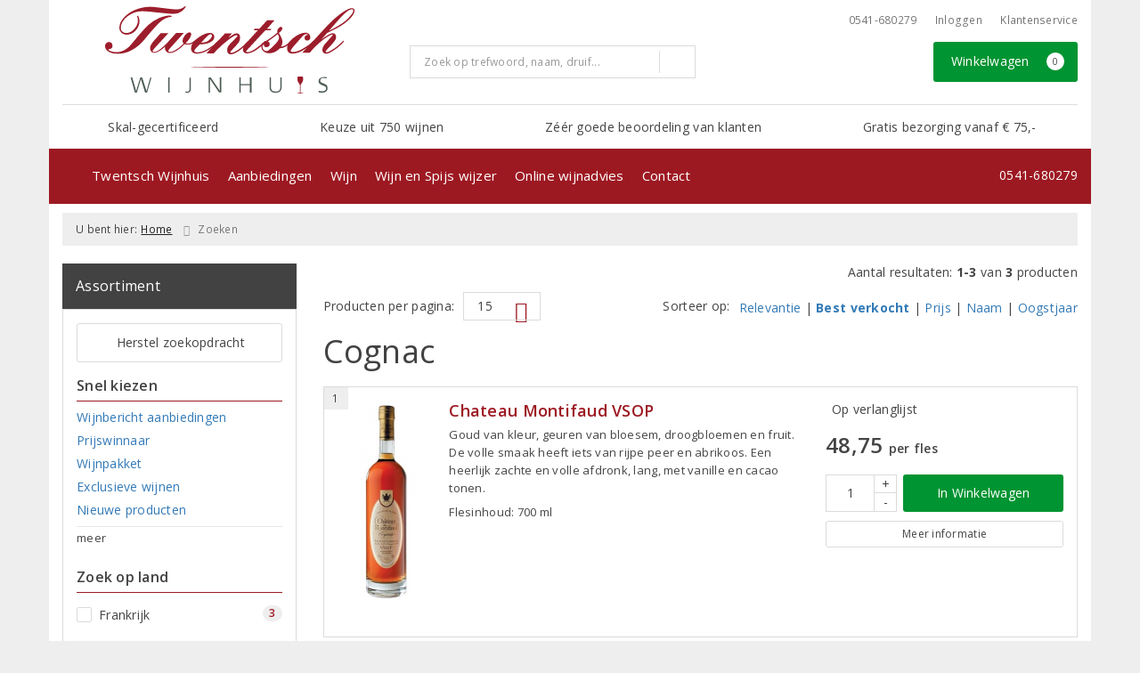

--- FILE ---
content_type: text/html; charset=UTF-8
request_url: https://www.twentschwijnhuis.nl/cognac
body_size: 19241
content:
<!DOCTYPE html>
<html lang="nl">
<head>
    <meta charset="UTF-8">
    <meta name="viewport" content="width=device-width, initial-scale=1.0">
    <meta http-equiv="X-UA-Compatible" content="ie=edge">
    <meta name="csrf-token" content="4CjJdRYUVSBwZXjoo1UyG16dcPXSmCvNt8KmJF0i">
        <meta charset="utf-8">
<meta http-equiv="X-UA-Compatible" content="IE=edge">
<meta name="viewport" content="width=device-width, initial-scale=1.0, user-scalable=yes">

<meta property="og:type" content="website"/>
<meta property="og:title" content="Zoekresultaten"/>
<meta property="og:url"
      content="https://www.twentschwijnhuis.nl/cognac"/>
    <meta property="og:site_name" content="Twentsch Wijnhuis (onderdeel van Vinus Vita BV)"/>
    <meta property="og:image"
          content="https://www.twentschwijnhuis.nl/assets/front/7661/img/logo/logo.png"/>

<link rel="canonical" href="https://www.twentschwijnhuis.nl/cognac">
    <title>Cognac</title>



<link rel="dns-prefetch" href="//cdnjs.cloudflare.com"/>

<link rel="icon"
      href="/assets/front/7661/img/favicon/favicon.ico"
      type="image/x-icon">
<link rel="icon"
      href="/assets/front/7661/img/favicon/favicon-16x16.png"
      type="image/png" sizes="16x16">
<link rel="icon"
      href="/assets/front/7661/img/favicon/favicon-32x32.png"
      type="image/png" sizes="32x32">
<meta name="format-detection" content="telephone=no">

<script>window.dataLayer=[];</script>

    <link rel="stylesheet" href="/assets/front/base/js/cookieconsent-vendor.css?id=a0e751d5690dfc80397b21b22ca18f67">
<link rel="stylesheet" href="/assets/front/base/css/cookie-consent-notice.css?id=952c4a7a61ba1b2cf8fdd3b9e96e3787">
<script>
    window.dataLayer = window.dataLayer || [];
    window.CookieConsentNoticeSettings = {"accept_btn_text":"Accepteren","accept_all_btn_text":"Accepteer alles","deny_btn_text":"Weigeren","deny_all_btn_text":"Weiger alles","user_choice_btn_text":"Laat mij kiezen","save_btn_text":"Opslaan","primary_description":"Deze website maakt gebruik van cookies. Cookies zijn kleine tekstbestanden die bij een bezoek op de website worden geplaatst op uw computer, mobiele telefoon of tablet. <br><br> We gebruiken cookies (en vergelijkbare technieken) om uw websitebezoek makkelijker en persoonlijker voor u te maken. We plaatsen altijd functionele en analytische cookies. De functionele cookies zorgen ervoor dat de website goed werkt. En met de analytische cookies kunnen we het bezoekersgedrag analyseren en hiermee de website weer verbeteren.","functional_description":"Functionele cookies zijn cookies die nodig zijn om de website goed te laten werken en worden niet met derden gedeeld.","analytics_description":"Analytische cookies zijn cookies die nodig zijn om te analyseren wat er op de website beter zou kunnen en verstuurt waar nodig alleen anonieme data aan derden.","ads_description":"Advertentie cookies worden gebruikt om bezoekers relevante advertenties en marketingcampagnes te tonen. Deze cookies volgen bezoekers over verschillende websites en verzamelen informatie om op maat gemaakte advertenties aan te bieden.","tracking_description":"Tracking cookies zijn bedoeld om gebruikersactiviteiten over het internet te volgen. Ze helpen bij het in kaart brengen van surfgedrag en worden vaak gebruikt om een persoonlijk profiel van de gebruikersinteresses op te bouwen, wat kan leiden tot gerichtere reclame.","personalized_description":"Gepersonaliseerde cookies worden gebruikt om een meer gepersonaliseerde gebruikerservaring te bieden. Door deze cookies kan de website zich bepaalde voorkeuren en keuzes van de gebruiker herinneren, wat zorgt voor een meer relevante en aangepaste inhoud.","additional_description":"De functionele- en analytische cookies hebben geen impact op uw privacy, hiervoor hoeven we dus geen expliciete toestemming te vragen. We vragen dus enkel uw toestemming voor het gebruik van tracking cookies! De informatie van deze cookies wordt voor maximaal 30 dagen bewaard. U kunt cookies altijd zelf uitzetten of ze van uw apparaat verwijderen. Hoe u dat kunt doen verschilt per soort internetbrowser en apparaat. Voor de cookies die sociale media en derde partijen plaatsen en de mogelijke gegevens die zij hiermee verzamelen, verwijzen wij u naar de verklaringen van deze partijen op hun eigen websites.","learn_more_description":"Wilt u meer weten over ons cookiebeleid? Of heeft u vragen over de Algemene Verordening Gegevensbescherming (AVG)? Neem dan contact met ons op."};

    function gtag() {
        dataLayer.push(arguments);
    }

    gtag('consent', 'default', {
        'ad_storage': 'denied',
        'analytics_storage': 'denied',
        'ad_personalization': 'denied',
        'ad_user_data': 'denied'
    });
</script>


    
        <!-- Google Tag Manager -->
    <script>(function (w, d, s, l, i) {
            w[l] = w[l] || [];
            w[l].push({
                'gtm.start':
                    new Date().getTime(), event: 'gtm.js'
            });
            var f = d.getElementsByTagName(s)[0],
                j = d.createElement(s), dl = l != 'dataLayer' ? '&l=' + l : '';
            j.async = true;
            j.src =
                'https://www.googletagmanager.com/gtm.js?id=' + i + dl;
            f.parentNode.insertBefore(j, f);
        })(window, document, 'script', 'dataLayer', 'GTM-PVR5364');</script>
    <!-- End Google Tag Manager -->


    <link rel="preload" href="/assets/fonts/opensans/memtYaGs126MiZpBA-UFUIcVXSCEkx2cmqvXlWqWt06FxZCJgvAQ.woff2" as="font" type="font/woff2" crossorigin>
<link rel="preload" href="/assets/fonts/opensans/memtYaGs126MiZpBA-UFUIcVXSCEkx2cmqvXlWqWuU6FxZCJgg.woff2" as="font" type="font/woff2" crossorigin>
<link rel="preload" href="/assets/fonts/opensans/memvYaGs126MiZpBA-UvWbX2vVnXBbObj2OVTS-mu0SC55I.woff2" as="font" type="font/woff2" crossorigin>
<link rel="preload" href="/assets/fonts/opensans/memvYaGs126MiZpBA-UvWbX2vVnXBbObj2OVTSGmu0SC55K5gw.woff2" as="font" type="font/woff2" crossorigin>
<link rel="preload" href="/assets/fonts/opensans/memvYaGs126MiZpBA-UvWbX2vVnXBbObj2OVTSOmu0SC55K5gw.woff2" as="font" type="font/woff2" crossorigin>
<link rel="preload" href="/assets/fonts/opensans/memvYaGs126MiZpBA-UvWbX2vVnXBbObj2OVTSymu0SC55K5gw.woff2" as="font" type="font/woff2" crossorigin>
<link rel="preload" href="/assets/front/base/css/fonts.css" as="style">
<link rel="stylesheet" href="/assets/front/base/css/fonts.css" media="print" onload="this.media='all'">
    <link rel="stylesheet" href="/assets/vendor/bootstrap/dist/css/bootstrap.min.css?id=1768561742">
    <link rel="stylesheet"
          href="/assets/vendor_manual/magiczoomplus/css/magiczoomplus.css?id=1768561742">

    <link rel="stylesheet" href="/assets/front/base/css/vendor.css?id=59d5a417b085cef4d075de04bcbad968">
    <link rel="stylesheet"
          href="/assets/vendor_manual/fontawesome-pro/css/all.min.css?id=1768561742">
    <link rel="stylesheet" href="/assets/front/7661/css/base.css?id=ec866d75f6bd74812f40de1fdc88169c">

        </head>
<body class="frontoffice route-frontofficecatchall ">
        
    <noscript><iframe src="//www.googletagmanager.com/ns.html?id=GTM-PVR5364" height="0" width="0" style="display:none;visibility:hidden"></iframe></noscript>
    

    <div class="topheader">
    <div class="hidden-md hidden-lg">
        <header class="header">
    <div class="nav-container sticky">
        <div class="container">
            <div class="flex-container">
                <div class="flex-wrap">
                    <div class="mobile-menu-icon">
                        <i class="fal fa-bars"></i>
                        <span class="text">Menu</span>
                    </div>
                </div>

                <div class="flex-wrap">
                    <a href="/" title="Twentsch Wijnhuis (onderdeel van Vinus Vita BV)" class="logo">
                        <img data-src="https://www.twentschwijnhuis.nl/assets/front/7661/img/logo/logo.svg?v=2" alt="Logo" class="lazy img-svg img-responsive"><noscript><img src="https://www.twentschwijnhuis.nl/assets/front/7661/img/logo/logo.svg?v=2" alt="Logo" class="lazy img-svg img-responsive"></noscript>


                    </a>
                </div>

                <div class="flex-wrap">
                    <div class="header-icon login">
                        <a href="https://www.twentschwijnhuis.nl/account/verlanglijst" title="Mijn verlanglijst">
                            <i class="fal fa-heart"></i>
                            <span class="text">Verlanglijst</span>
                        </a>
                    </div>

                    <div class="header-icon cart-btn">
                        <a href="https://www.twentschwijnhuis.nl/winkelwagen" title="Bekijk winkelwagen" class="show-cart-link">
                            <i class="fal fa-shopping-cart"></i>
                            <span id="cart-sum" class="cart-totals"></span>
                            <span class="text">Winkelwagen</span>
                        </a>
                    </div>
                </div>
            </div>
        </div>
    </div>
</header>
    </div>

    
    <div class="hidden-xs hidden-xs-sm hidden-sm">
        <div class="container header-wrapper">
    <header class="header flex">
        <div class="logo">
            <a href="/" title="Twentsch Wijnhuis (onderdeel van Vinus Vita BV)">
                <img data-src="https://www.twentschwijnhuis.nl/assets/front/7661/img/logo/logo.svg?v=2" alt="Logo" class="lazy img-svg img-responsive"><noscript><img src="https://www.twentschwijnhuis.nl/assets/front/7661/img/logo/logo.svg?v=2" alt="Logo" class="lazy img-svg img-responsive"></noscript>


                            </a>
        </div>

        <div class="wrapper">
            <div class="topbar">
                <div class="shop_custom_top">
                                    </div>

                <div class="top-navbar">
                    <ul class="nav-options">
    
    <li class="phone">
        
                    <a href="tel:+31541680279" title="Neem contact met ons op">
                                    <i class="far fa-phone fa-flip-horizontal"></i>
                                0541-680279
            </a>
            </li>

    <li id="header_nav_useritem"></li>

    <li class="item-service">
        <a href="https://www.twentschwijnhuis.nl/klantenservice" title="Klantenservice" class="customer-service-btn text-center right">
            <i class="far fa-comment-alt-smile fa-flip-horizontal"></i> Klantenservice
        </a>
    </li>
</ul>                </div>
            </div>

            <div class="search">
                                <div class="searchbar ">
    <form method="GET" action="https://www.twentschwijnhuis.nl/zoeken" accept-charset="UTF-8" class="">
        <div class="input-group">
            <input class="form-control input-lg main-search-field main-search-field-header" placeholder="Zoek op trefwoord, naam, druif..." autocomplete="off" name="s" type="text">
            <span class="clear-search-button clear-main-search-header">
                <i class="fa fa-times-circle"></i>
            </span>
            <span class="input-group-btn">
                <button class="btn btn-primary btn-lg" type="submit">
                    <i class="far fa-search"></i>
                </button>
            </span>
        </div>
    </form>
    <div class="quick-search-window"></div>
</div>

            </div>

            <div class="shopping-wrapper">
                <div class="shop_custom_right">
                                    </div>

                <div class="cart-container" id="cart_header">
                    <div class="shoppingcart">
                        <a href="https://www.twentschwijnhuis.nl/winkelwagen" title="Winkelwagen" class="text-center button btn-success" role="button">
    <i class="fal fa-shopping-cart"></i> Winkelwagen <span class="badge cart-totals"></span>
</a>                    </div>
                </div>
            </div>
        </div>
    </header>

    <div class="row no-gutter usps-header  hidden-xs hidden-sm ">
        <ul>
                            <li class="usp-item first">
                                            <a href="/skal-gecertificeerd-betrouwbaar-biologisch">
                            <i class="far fa-check"></i> <span>Skal-gecertificeerd</span>
                        </a>
                                    </li>
                            <li class="usp-item">
                                            <i class="far fa-check"></i> <span>Keuze uit 750 wijnen</span>
                                    </li>
                            <li class="usp-item">
                                            <a href="https://www.kiyoh.nl/twentschwijnhuis_nl/">
                            <i class="far fa-check"></i> <span>Zéér goede beoordeling van klanten</span>
                        </a>
                                    </li>
                            <li class="usp-item">
                                            <a href="https://www.twentschwijnhuis.nl/klantenservice">
                            <i class="far fa-check"></i> <span>Gratis bezorging vanaf € 75,-</span>
                        </a>
                                    </li>
                    </ul>
    </div>
</div>
        <div class="nav-wrapper">
    <div class="container nav-container desktop">
        <nav class="navbar navbar-default">
            <div class="collapse navbar-collapse" id="navbar-collapse-1">
                <ul class="nav navbar-nav main-nav">
                    <li class="mobile-home">
                        <a href="/">
                                                            <i class="fas fa-home"></i>
                                                            <span></span>
                        </a>
                    </li>

                    <li class="dropdown mega-dropdown">
                    <a href="#" class="dropdown-toggle" data-toggle="dropdown">
                Twentsch Wijnhuis
                <span class="hidden-xs hidden-sm"><i class="far fa-angle-down"></i></span>
                <span class="hidden-md hidden-lg"><i class="fal fa-angle-right"></i></span>
            </a>

            <ul class="dropdown-menu mega-dropdown-menu row">
                <li class="col-md-3">
                    <ul class="clearfix">
                        <li class="dropdown-header ">
                    Twentsch Wijnhuis
                </li>
                <li>
                    <ul class="clearfix">
                                            </ul>
                </li>
                                            <li class="item-url">
                    <a href="/over-twentsch-wijnhuis" >
                        Over Twentsch Wijnhuis
                    </a>
                </li>
                <li>
                    <ul class="clearfix">
                                            </ul>
                </li>
                                            <li class="item-url">
                    <a href="/wijnenspijs" >
                        Wijn en Spijs
                    </a>
                </li>
                <li>
                    <ul class="clearfix">
                                            </ul>
                </li>
                                        </ul>
                </li>
                                            <li class="col-md-3">
                    <ul class="clearfix">
                        <li class="dropdown-header ">
                     
                </li>
                <li>
                    <ul class="clearfix">
                                            </ul>
                </li>
                                            <li class="item-url">
                    <a href="/horeca" >
                        Horeca bestelsysteem
                    </a>
                </li>
                <li>
                    <ul class="clearfix">
                                            </ul>
                </li>
                                            <li class="item-url">
                    <a href="/overzicht-producenten" >
                        Overzicht producenten
                    </a>
                </li>
                <li>
                    <ul class="clearfix">
                                            </ul>
                </li>
                                        </ul>
                </li>
                                            <li class="col-md-3">
                    <ul class="clearfix">
                        <li class="dropdown-header ">
                    Klantenservice
                </li>
                <li>
                    <ul class="clearfix">
                                            </ul>
                </li>
                                            <li class="item-url">
                    <a href="/klantenservice" >
                        Klantenservice
                    </a>
                </li>
                <li>
                    <ul class="clearfix">
                                            </ul>
                </li>
                                            <li class="item-url">
                    <a href="/klantenservice/veelgestelde-vragen" >
                        Veelgestelde vragen
                    </a>
                </li>
                <li>
                    <ul class="clearfix">
                                            </ul>
                </li>
                                            <li class="item-url">
                    <a href="/klantenservice/privacybeleid" >
                        Privacybeleid
                    </a>
                </li>
                <li>
                    <ul class="clearfix">
                                            </ul>
                </li>
                                            <li class="item-url">
                    <a href="/aanmelden-nieuwsbrief" >
                        Aanmelden nieuwsbrief
                    </a>
                </li>
                <li>
                    <ul class="clearfix">
                                            </ul>
                </li>
                                            <li class="item-url">
                    <a href="/afmelden-nieuwsbrief" >
                        Afmelden nieuwsbrief
                    </a>
                </li>
                <li>
                    <ul class="clearfix">
                                            </ul>
                </li>
                                        </ul>
                </li>
                                            <li class="col-md-2">
                    <ul class="clearfix">
                                            </ul>
                </li>
                                </ul>
            </li>
    <li class="dropdown mega-dropdown">
                    <a href="#" class="dropdown-toggle" data-toggle="dropdown">
                Aanbiedingen
                <span class="hidden-xs hidden-sm"><i class="far fa-angle-down"></i></span>
                <span class="hidden-md hidden-lg"><i class="fal fa-angle-right"></i></span>
            </a>

            <ul class="dropdown-menu mega-dropdown-menu row">
                <li class="col-md-3">
                    <ul class="clearfix">
                        <li class="dropdown-header ">
                    Aanbiedingen
                </li>
                <li>
                    <ul class="clearfix">
                                            </ul>
                </li>
                                            <li class="item-url">
                    <a href="/aanbiedingen" >
                        Maandaanbiedingen
                    </a>
                </li>
                <li>
                    <ul class="clearfix">
                                            </ul>
                </li>
                                            <li class="item-url">
                    <a href="/exclusieve-wijnen" >
                        Exclusieve wijnen
                    </a>
                </li>
                <li>
                    <ul class="clearfix">
                                            </ul>
                </li>
                                            <li class="divider"></li>
                <li>
                    <ul class="clearfix">
                                            </ul>
                </li>
                                            <li class="item-url">
                    <a href="/de-grote-hamersma" >
                        De Grote Hamersma
                    </a>
                </li>
                <li>
                    <ul class="clearfix">
                                            </ul>
                </li>
                                            <li class="divider"></li>
                <li>
                    <ul class="clearfix">
                                            </ul>
                </li>
                                            <li class="dropdown-header ">
                    Voor u geselecteerd
                </li>
                <li>
                    <ul class="clearfix">
                                            </ul>
                </li>
                                                                <li class="item-page">
                        <a href="https://www.twentschwijnhuis.nl/pagina/aanbiedingen">
                            Top 10 Wijnen
                        </a>
                    </li>
                    <li>
                        <ul class="clearfix">
                                                    </ul>
                    </li>
                                                        </ul>
                </li>
                                            <li class="col-md-3">
                    <ul class="clearfix">
                                            </ul>
                </li>
                                                                <li class="item-page">
                        <a href="https://www.twentschwijnhuis.nl/pagina/terras-en-bbq-wijnen">
                            Terras en BBQ wijnen
                        </a>
                    </li>
                    <li>
                        <ul class="clearfix">
                                                    </ul>
                    </li>
                                                </ul>
            </li>
    <li class="dropdown mega-dropdown">
                                </li>
    <li class="dropdown mega-dropdown">
                    <a href="#" class="dropdown-toggle" data-toggle="dropdown">
                Wijn
                <span class="hidden-xs hidden-sm"><i class="far fa-angle-down"></i></span>
                <span class="hidden-md hidden-lg"><i class="fal fa-angle-right"></i></span>
            </a>

            <ul class="dropdown-menu mega-dropdown-menu row">
                <li class="col-md-3">
                    <ul class="clearfix">
                        <li class="dropdown-header ">
                    Soort
                </li>
                <li>
                    <ul class="clearfix">
                                            </ul>
                </li>
                                            <li class="item-url">
                    <a href="/rood" >
                        Rode wijn
                    </a>
                </li>
                <li>
                    <ul class="clearfix">
                                            </ul>
                </li>
                                            <li class="item-url">
                    <a href="/wit" >
                        Witte wijn
                    </a>
                </li>
                <li>
                    <ul class="clearfix">
                                            </ul>
                </li>
                                            <li class="item-url">
                    <a href="/rose" >
                        Rosé
                    </a>
                </li>
                <li>
                    <ul class="clearfix">
                                            </ul>
                </li>
                                            <li class="divider"></li>
                <li>
                    <ul class="clearfix">
                                            </ul>
                </li>
                                            <li class="item-url">
                    <a href="/wijnpakket" >
                        Wijnpakketten
                    </a>
                </li>
                <li>
                    <ul class="clearfix">
                                            </ul>
                </li>
                                            <li class="item-url">
                    <a href="/champagne" >
                        Champagne
                    </a>
                </li>
                <li>
                    <ul class="clearfix">
                                            </ul>
                </li>
                                            <li class="item-url">
                    <a href="/prosecco" >
                        Prosecco
                    </a>
                </li>
                <li>
                    <ul class="clearfix">
                                            </ul>
                </li>
                                            <li class="item-url">
                    <a href="/cava" >
                        Cava
                    </a>
                </li>
                <li>
                    <ul class="clearfix">
                                            </ul>
                </li>
                                            <li class="item-url">
                    <a href="/dessertwijn" >
                        Dessertwijn
                    </a>
                </li>
                <li>
                    <ul class="clearfix">
                                            </ul>
                </li>
                                        </ul>
                </li>
                                            <li class="col-md-3">
                    <ul class="clearfix">
                        <li class="dropdown-header ">
                    Land
                </li>
                <li>
                    <ul class="clearfix">
                                            </ul>
                </li>
                                            <li class="item-url">
                    <a href="/duitsland" >
                        Duitsland
                    </a>
                </li>
                <li>
                    <ul class="clearfix">
                                            </ul>
                </li>
                                            <li class="item-url">
                    <a href="/frankrijk" >
                        Frankrijk
                    </a>
                </li>
                <li>
                    <ul class="clearfix">
                                            </ul>
                </li>
                                            <li class="item-url">
                    <a href="/italie" >
                        Italië
                    </a>
                </li>
                <li>
                    <ul class="clearfix">
                                            </ul>
                </li>
                                            <li class="item-url">
                    <a href="/portugal" >
                        Portugal
                    </a>
                </li>
                <li>
                    <ul class="clearfix">
                                            </ul>
                </li>
                                            <li class="item-url">
                    <a href="/spanje" >
                        Spanje
                    </a>
                </li>
                <li>
                    <ul class="clearfix">
                                            </ul>
                </li>
                                            <li class="divider"></li>
                <li>
                    <ul class="clearfix">
                                            </ul>
                </li>
                                            <li class="item-url">
                    <a href="/wijn" >
                        Alle landen
                    </a>
                </li>
                <li>
                    <ul class="clearfix">
                                            </ul>
                </li>
                                        </ul>
                </li>
                                            <li class="col-md-3">
                    <ul class="clearfix">
                        <li class="dropdown-header ">
                    Druif
                </li>
                <li>
                    <ul class="clearfix">
                                            </ul>
                </li>
                                            <li class="item-url">
                    <a href="/chardonnay" >
                        Chardonnay
                    </a>
                </li>
                <li>
                    <ul class="clearfix">
                                            </ul>
                </li>
                                            <li class="item-url">
                    <a href="/merlot" >
                        Merlot
                    </a>
                </li>
                <li>
                    <ul class="clearfix">
                                            </ul>
                </li>
                                            <li class="item-url">
                    <a href="/sauvignon-blanc" >
                        Sauvignon Blanc
                    </a>
                </li>
                <li>
                    <ul class="clearfix">
                                            </ul>
                </li>
                                            <li class="item-url">
                    <a href="/pinot-noir" >
                        Pinot Noir
                    </a>
                </li>
                <li>
                    <ul class="clearfix">
                                            </ul>
                </li>
                                            <li class="item-url">
                    <a href="/syrah" >
                        Syrah
                    </a>
                </li>
                <li>
                    <ul class="clearfix">
                                            </ul>
                </li>
                                            <li class="divider"></li>
                <li>
                    <ul class="clearfix">
                                            </ul>
                </li>
                                            <li class="item-url">
                    <a href="/wijn" >
                        Alle druivenrassen
                    </a>
                </li>
                <li>
                    <ul class="clearfix">
                                            </ul>
                </li>
                                        </ul>
                </li>
                                            <li class="col-md-3">
                    <ul class="clearfix">
                        <li class="dropdown-header ">
                    Prijs
                </li>
                <li>
                    <ul class="clearfix">
                                            </ul>
                </li>
                                            <li class="item-url">
                    <a href="/tot7euro" >
                        Tot € 7,-
                    </a>
                </li>
                <li>
                    <ul class="clearfix">
                                            </ul>
                </li>
                                            <li class="item-url">
                    <a href="/van7tot10euro" >
                        € 7,- tot € 10,-
                    </a>
                </li>
                <li>
                    <ul class="clearfix">
                                            </ul>
                </li>
                                            <li class="item-url">
                    <a href="/van10tot15euro" >
                        € 10,- tot € 15,-
                    </a>
                </li>
                <li>
                    <ul class="clearfix">
                                            </ul>
                </li>
                                            <li class="item-url">
                    <a href="/van15tot25euro" >
                        € 15,- tot € 25,-
                    </a>
                </li>
                <li>
                    <ul class="clearfix">
                                            </ul>
                </li>
                                            <li class="item-url">
                    <a href="/vanaf25euro" >
                        vanaf €25,-
                    </a>
                </li>
                <li>
                    <ul class="clearfix">
                                            </ul>
                </li>
                                        </ul>
                </li>
                                </ul>
            </li>
    <li class="dropdown mega-dropdown">
                                        <a href="//www.twentschwijnhuis.nl/wijnspijswijzer" >
                        Wijn en Spijs wijzer
                        <span></span>
                    </a>
                                </li>
    <li class="dropdown mega-dropdown">
                                        <a href="https://www.twentschwijnhuis.nl/wijnadvies-op-afstand" >
                        Online wijnadvies
                        <span></span>
                    </a>
                                </li>
    <li class="dropdown mega-dropdown">
                                        <a href="/contact" >
                        Contact
                        <span></span>
                    </a>
                                </li>


                    <ul class="nav navbar-nav pull-right">
                        
                        <li class="cart-scroll search">
                            <a href="#" class="show-top-search"><i class="far fa-search"></i></a>
                        </li>

                        <li class="cart-scroll cart">
                            <a  href="https://www.twentschwijnhuis.nl/winkelwagen" class="show-cart-link">
                                <i class="fal fa-shopping-cart"></i>
                            </a>
                        </li>

                                            </ul>

                                            <ul class="nav navbar-nav pull-right show-phone">
                            <li class="phone">
                                                                    <i class="fas fa-phone fa-flip-horizontal"></i>
                                
                                                                    <span>
                                        <a href="tel:+31541680279" title="Neem contact met ons op">
                                            0541-680279
                                        </a>
                                    </span>
                                                            </li>
                        </ul>
                                    </ul>
            </div>
        </nav>
    </div>
</div>
    </div>

    <div class="hidden-md hidden-lg">
        <div class="search-field">
            <div class="searchbar ">
    <form method="GET" action="https://www.twentschwijnhuis.nl/zoeken" accept-charset="UTF-8" class="">
        <div class="input-group">
            <input class="form-control input-lg main-search-field main-search-field-mobile-header" placeholder="Zoek op trefwoord, naam, druif..." autocomplete="off" name="s" type="text">
            <span class="clear-search-button clear-main-search-mobile-header">
                <i class="fa fa-times-circle"></i>
            </span>
            <span class="input-group-btn">
                <button class="btn btn-primary btn-lg" type="submit">
                    <i class="far fa-search"></i>
                </button>
            </span>
        </div>
    </form>
    <div class="quick-search-window"></div>
</div>

        </div>
    </div>
</div>

<div class="mobile-sidebar hidden-md hidden-lg">
    <div class="heading clearfix">
        <div class="col-xs-1 no-padding">
            <div class="mobile-menu-icon menu-btn">
                <i class="fal fa-bars bars-icon"></i>
                <span class="return-icon">
                    <i class="far fa-chevron-left"></i>
                </span>
                <span class="text"></span>
            </div>
        </div>

        <div class="col-xs-10 no-padding title"></div>

        <div class="col-xs-1 no-padding">
            <div class="mobile-menu-icon close-btn">
                <i class="fal fa-times"></i>
                <span class="text">Sluiten</span>
            </div>
        </div>
    </div>

    <div class="menu-content-wrapper">
        <nav class="mobile-menu">
            <ul class="main-menu">
                <li><a href="/" title="Twentsch Wijnhuis (onderdeel van Vinus Vita BV)">Home</a></li>

                <li class="dropdown mega-dropdown">
                    <a href="#" class="dropdown-toggle" data-toggle="dropdown">
                Twentsch Wijnhuis
                <span class="hidden-xs hidden-sm"><i class="far fa-angle-down"></i></span>
                <span class="hidden-md hidden-lg"><i class="fal fa-angle-right"></i></span>
            </a>

            <ul class="dropdown-menu mega-dropdown-menu row">
                <li class="col-md-3">
                    <ul class="clearfix">
                        <li class="dropdown-header ">
                    Twentsch Wijnhuis
                </li>
                <li>
                    <ul class="clearfix">
                                            </ul>
                </li>
                                            <li class="item-url">
                    <a href="/over-twentsch-wijnhuis" >
                        Over Twentsch Wijnhuis
                    </a>
                </li>
                <li>
                    <ul class="clearfix">
                                            </ul>
                </li>
                                            <li class="item-url">
                    <a href="/wijnenspijs" >
                        Wijn en Spijs
                    </a>
                </li>
                <li>
                    <ul class="clearfix">
                                            </ul>
                </li>
                                        </ul>
                </li>
                                            <li class="col-md-3">
                    <ul class="clearfix">
                        <li class="dropdown-header ">
                     
                </li>
                <li>
                    <ul class="clearfix">
                                            </ul>
                </li>
                                            <li class="item-url">
                    <a href="/horeca" >
                        Horeca bestelsysteem
                    </a>
                </li>
                <li>
                    <ul class="clearfix">
                                            </ul>
                </li>
                                            <li class="item-url">
                    <a href="/overzicht-producenten" >
                        Overzicht producenten
                    </a>
                </li>
                <li>
                    <ul class="clearfix">
                                            </ul>
                </li>
                                        </ul>
                </li>
                                            <li class="col-md-3">
                    <ul class="clearfix">
                        <li class="dropdown-header ">
                    Klantenservice
                </li>
                <li>
                    <ul class="clearfix">
                                            </ul>
                </li>
                                            <li class="item-url">
                    <a href="/klantenservice" >
                        Klantenservice
                    </a>
                </li>
                <li>
                    <ul class="clearfix">
                                            </ul>
                </li>
                                            <li class="item-url">
                    <a href="/klantenservice/veelgestelde-vragen" >
                        Veelgestelde vragen
                    </a>
                </li>
                <li>
                    <ul class="clearfix">
                                            </ul>
                </li>
                                            <li class="item-url">
                    <a href="/klantenservice/privacybeleid" >
                        Privacybeleid
                    </a>
                </li>
                <li>
                    <ul class="clearfix">
                                            </ul>
                </li>
                                            <li class="item-url">
                    <a href="/aanmelden-nieuwsbrief" >
                        Aanmelden nieuwsbrief
                    </a>
                </li>
                <li>
                    <ul class="clearfix">
                                            </ul>
                </li>
                                            <li class="item-url">
                    <a href="/afmelden-nieuwsbrief" >
                        Afmelden nieuwsbrief
                    </a>
                </li>
                <li>
                    <ul class="clearfix">
                                            </ul>
                </li>
                                        </ul>
                </li>
                                            <li class="col-md-2">
                    <ul class="clearfix">
                                            </ul>
                </li>
                                </ul>
            </li>
    <li class="dropdown mega-dropdown">
                    <a href="#" class="dropdown-toggle" data-toggle="dropdown">
                Aanbiedingen
                <span class="hidden-xs hidden-sm"><i class="far fa-angle-down"></i></span>
                <span class="hidden-md hidden-lg"><i class="fal fa-angle-right"></i></span>
            </a>

            <ul class="dropdown-menu mega-dropdown-menu row">
                <li class="col-md-3">
                    <ul class="clearfix">
                        <li class="dropdown-header ">
                    Aanbiedingen
                </li>
                <li>
                    <ul class="clearfix">
                                            </ul>
                </li>
                                            <li class="item-url">
                    <a href="/aanbiedingen" >
                        Maandaanbiedingen
                    </a>
                </li>
                <li>
                    <ul class="clearfix">
                                            </ul>
                </li>
                                            <li class="item-url">
                    <a href="/exclusieve-wijnen" >
                        Exclusieve wijnen
                    </a>
                </li>
                <li>
                    <ul class="clearfix">
                                            </ul>
                </li>
                                            <li class="divider"></li>
                <li>
                    <ul class="clearfix">
                                            </ul>
                </li>
                                            <li class="item-url">
                    <a href="/de-grote-hamersma" >
                        De Grote Hamersma
                    </a>
                </li>
                <li>
                    <ul class="clearfix">
                                            </ul>
                </li>
                                            <li class="divider"></li>
                <li>
                    <ul class="clearfix">
                                            </ul>
                </li>
                                            <li class="dropdown-header ">
                    Voor u geselecteerd
                </li>
                <li>
                    <ul class="clearfix">
                                            </ul>
                </li>
                                                                <li class="item-page">
                        <a href="https://www.twentschwijnhuis.nl/pagina/aanbiedingen">
                            Top 10 Wijnen
                        </a>
                    </li>
                    <li>
                        <ul class="clearfix">
                                                    </ul>
                    </li>
                                                        </ul>
                </li>
                                            <li class="col-md-3">
                    <ul class="clearfix">
                                            </ul>
                </li>
                                                                <li class="item-page">
                        <a href="https://www.twentschwijnhuis.nl/pagina/terras-en-bbq-wijnen">
                            Terras en BBQ wijnen
                        </a>
                    </li>
                    <li>
                        <ul class="clearfix">
                                                    </ul>
                    </li>
                                                </ul>
            </li>
    <li class="dropdown mega-dropdown">
                                </li>
    <li class="dropdown mega-dropdown">
                    <a href="#" class="dropdown-toggle" data-toggle="dropdown">
                Wijn
                <span class="hidden-xs hidden-sm"><i class="far fa-angle-down"></i></span>
                <span class="hidden-md hidden-lg"><i class="fal fa-angle-right"></i></span>
            </a>

            <ul class="dropdown-menu mega-dropdown-menu row">
                <li class="col-md-3">
                    <ul class="clearfix">
                        <li class="dropdown-header ">
                    Soort
                </li>
                <li>
                    <ul class="clearfix">
                                            </ul>
                </li>
                                            <li class="item-url">
                    <a href="/rood" >
                        Rode wijn
                    </a>
                </li>
                <li>
                    <ul class="clearfix">
                                            </ul>
                </li>
                                            <li class="item-url">
                    <a href="/wit" >
                        Witte wijn
                    </a>
                </li>
                <li>
                    <ul class="clearfix">
                                            </ul>
                </li>
                                            <li class="item-url">
                    <a href="/rose" >
                        Rosé
                    </a>
                </li>
                <li>
                    <ul class="clearfix">
                                            </ul>
                </li>
                                            <li class="divider"></li>
                <li>
                    <ul class="clearfix">
                                            </ul>
                </li>
                                            <li class="item-url">
                    <a href="/wijnpakket" >
                        Wijnpakketten
                    </a>
                </li>
                <li>
                    <ul class="clearfix">
                                            </ul>
                </li>
                                            <li class="item-url">
                    <a href="/champagne" >
                        Champagne
                    </a>
                </li>
                <li>
                    <ul class="clearfix">
                                            </ul>
                </li>
                                            <li class="item-url">
                    <a href="/prosecco" >
                        Prosecco
                    </a>
                </li>
                <li>
                    <ul class="clearfix">
                                            </ul>
                </li>
                                            <li class="item-url">
                    <a href="/cava" >
                        Cava
                    </a>
                </li>
                <li>
                    <ul class="clearfix">
                                            </ul>
                </li>
                                            <li class="item-url">
                    <a href="/dessertwijn" >
                        Dessertwijn
                    </a>
                </li>
                <li>
                    <ul class="clearfix">
                                            </ul>
                </li>
                                        </ul>
                </li>
                                            <li class="col-md-3">
                    <ul class="clearfix">
                        <li class="dropdown-header ">
                    Land
                </li>
                <li>
                    <ul class="clearfix">
                                            </ul>
                </li>
                                            <li class="item-url">
                    <a href="/duitsland" >
                        Duitsland
                    </a>
                </li>
                <li>
                    <ul class="clearfix">
                                            </ul>
                </li>
                                            <li class="item-url">
                    <a href="/frankrijk" >
                        Frankrijk
                    </a>
                </li>
                <li>
                    <ul class="clearfix">
                                            </ul>
                </li>
                                            <li class="item-url">
                    <a href="/italie" >
                        Italië
                    </a>
                </li>
                <li>
                    <ul class="clearfix">
                                            </ul>
                </li>
                                            <li class="item-url">
                    <a href="/portugal" >
                        Portugal
                    </a>
                </li>
                <li>
                    <ul class="clearfix">
                                            </ul>
                </li>
                                            <li class="item-url">
                    <a href="/spanje" >
                        Spanje
                    </a>
                </li>
                <li>
                    <ul class="clearfix">
                                            </ul>
                </li>
                                            <li class="divider"></li>
                <li>
                    <ul class="clearfix">
                                            </ul>
                </li>
                                            <li class="item-url">
                    <a href="/wijn" >
                        Alle landen
                    </a>
                </li>
                <li>
                    <ul class="clearfix">
                                            </ul>
                </li>
                                        </ul>
                </li>
                                            <li class="col-md-3">
                    <ul class="clearfix">
                        <li class="dropdown-header ">
                    Druif
                </li>
                <li>
                    <ul class="clearfix">
                                            </ul>
                </li>
                                            <li class="item-url">
                    <a href="/chardonnay" >
                        Chardonnay
                    </a>
                </li>
                <li>
                    <ul class="clearfix">
                                            </ul>
                </li>
                                            <li class="item-url">
                    <a href="/merlot" >
                        Merlot
                    </a>
                </li>
                <li>
                    <ul class="clearfix">
                                            </ul>
                </li>
                                            <li class="item-url">
                    <a href="/sauvignon-blanc" >
                        Sauvignon Blanc
                    </a>
                </li>
                <li>
                    <ul class="clearfix">
                                            </ul>
                </li>
                                            <li class="item-url">
                    <a href="/pinot-noir" >
                        Pinot Noir
                    </a>
                </li>
                <li>
                    <ul class="clearfix">
                                            </ul>
                </li>
                                            <li class="item-url">
                    <a href="/syrah" >
                        Syrah
                    </a>
                </li>
                <li>
                    <ul class="clearfix">
                                            </ul>
                </li>
                                            <li class="divider"></li>
                <li>
                    <ul class="clearfix">
                                            </ul>
                </li>
                                            <li class="item-url">
                    <a href="/wijn" >
                        Alle druivenrassen
                    </a>
                </li>
                <li>
                    <ul class="clearfix">
                                            </ul>
                </li>
                                        </ul>
                </li>
                                            <li class="col-md-3">
                    <ul class="clearfix">
                        <li class="dropdown-header ">
                    Prijs
                </li>
                <li>
                    <ul class="clearfix">
                                            </ul>
                </li>
                                            <li class="item-url">
                    <a href="/tot7euro" >
                        Tot € 7,-
                    </a>
                </li>
                <li>
                    <ul class="clearfix">
                                            </ul>
                </li>
                                            <li class="item-url">
                    <a href="/van7tot10euro" >
                        € 7,- tot € 10,-
                    </a>
                </li>
                <li>
                    <ul class="clearfix">
                                            </ul>
                </li>
                                            <li class="item-url">
                    <a href="/van10tot15euro" >
                        € 10,- tot € 15,-
                    </a>
                </li>
                <li>
                    <ul class="clearfix">
                                            </ul>
                </li>
                                            <li class="item-url">
                    <a href="/van15tot25euro" >
                        € 15,- tot € 25,-
                    </a>
                </li>
                <li>
                    <ul class="clearfix">
                                            </ul>
                </li>
                                            <li class="item-url">
                    <a href="/vanaf25euro" >
                        vanaf €25,-
                    </a>
                </li>
                <li>
                    <ul class="clearfix">
                                            </ul>
                </li>
                                        </ul>
                </li>
                                </ul>
            </li>
    <li class="dropdown mega-dropdown">
                                        <a href="//www.twentschwijnhuis.nl/wijnspijswijzer" >
                        Wijn en Spijs wijzer
                        <span></span>
                    </a>
                                </li>
    <li class="dropdown mega-dropdown">
                                        <a href="https://www.twentschwijnhuis.nl/wijnadvies-op-afstand" >
                        Online wijnadvies
                        <span></span>
                    </a>
                                </li>
    <li class="dropdown mega-dropdown">
                                        <a href="/contact" >
                        Contact
                        <span></span>
                    </a>
                                </li>


                            </ul>
        </nav>

        <div class="footer-menu">
            <ul class="nav-menu">
                <li>
                    <a href="https://www.twentschwijnhuis.nl/winkelwagen" title="Bekijk winkelwagen">
                        <span class="icon"><i class="fal fa-shopping-cart"></i></span>
                        Winkelwagen
                    </a>
                </li>
                <li>
                                            <a href="https://www.twentschwijnhuis.nl/account/inloggen" title="Inloggen">
                            <span class="icon"><i class="fal fa-user"></i></span>
                            Inloggen / Registreren
                        </a>
                                    </li>
                <li>
                    <a href="https://www.twentschwijnhuis.nl/klantenservice" title="Klantenservice">
                        <span class="icon"><i class="fal fa-comment-smile fa-flip-horizontal"></i></span>
                        Klantenservice
                    </a>
                </li>
                <li>
                    <a href="/veilig-winkelen" title="Veilig winkelen">
                        <span class="icon"><i class="fal fa-lock-alt"></i></span>
                        Veilig winkelen
                    </a>
                </li>
            </ul>

            <ul class="contact">
                                    <li>
                        <a href="tel:+31541680279" title="Neem contact met ons op">
                            <span class="icon"><i class="fal fa-phone fa-flip-horizontal"></i></span>
                            0541-680279
                        </a>
                    </li>
                
                                    <li class="mail">
                        <a href="mailto:info@twentschwijnhuis.nl">
                            <span class="icon"><i class="fal fa-envelope-open"></i></span>
                            info@twentschwijnhuis.nl
                        </a>
                    </li>
                
                                    <li class="address">
                        <span class="icon"><i class="fal fa-home"></i></span>
                        <span>
                            Denekamperweg 148<br>
                            7661 RL Vasse
                        </span>

                                                    <br>
                            <a href="https://www.google.com/maps/?q=Twentsch Wijnhuis (onderdeel van Vinus Vita BV)" title="Bekijk adres in GoogleMaps" class="btn btn-default">
                                <i class="fas fa-directions"></i> Route
                            </a>
                                            </li>
                
            </ul>
        </div>
    </div>

</div>

            <div class="container breadcrumb-container  hidden-xs hidden-xs-sm hidden-sm ">
        <div class="row no-gutter clearfix">
            <div class="col-xs-12 breadcrumb-list">
                                    <ul class="breadcrumb">
                        <li>U bent hier:</li>
                                                                                    <li><a href="/" title="Home">Home</a>
                                </li>
                                                                                                                <li class="active">Zoeken</li>
                                                                        </ul>
                            </div>
        </div>
    </div>
    
    <div id="app">
        <div class="container content-area">
        <div class="row clearfix">
            <div class="col-xs-12 col-xs-sm-12 col-sm-4 col-md-4 col-lg-3">
                <div class="filter-container filter js-filter-with-checkboxes" id="filter-menu">

        <div class="hidden-xs hidden-xs-sm filter-top">
            <p>Assortiment</p>
        </div>

        <button class="visible-xs visible-xs-sm filter-top" id="showFilter">
            Filter <i class="far fa-chevron-down hidden-sm hidden-md hidden-lg"></i>
        </button>

        <div class="filter-content" id="filters">
            <div class="reset-filters" style="display: block">
                <a class="button btn-default" href="https://www.twentschwijnhuis.nl/zoeken">
                    <i class="far fa-redo"></i> Herstel zoekopdracht
                </a>
            </div>

            
                                                                        <div class="category-header clearfix">
                            Snel kiezen
                        </div>

                        <div class="category-list open" id="filter_category_shortcut_menu" style="display: block;">
                            <ul id="filter_category_list_shortcut_menu">
                                
                                                                                                                                                    <li class="" >
                                            <div>
                                                <a href="/zoeken/wijnbericht-aanbiedingen"><span class="value">Wijnbericht aanbiedingen</span></a>
                                            </div>
                                        </li>
                                                                                                                    <li class="" >
                                            <div>
                                                <a href="/zoeken/prijswinnaar"><span class="value">Prijswinnaar</span></a>
                                            </div>
                                        </li>
                                                                                                                    <li class="" >
                                            <div>
                                                <a href="/zoeken/proefpakket"><span class="value">Wijnpakket</span></a>
                                            </div>
                                        </li>
                                                                                                                    <li class="" >
                                            <div>
                                                <a href="/zoeken/exclusieve-wijnen"><span class="value">Exclusieve wijnen</span></a>
                                            </div>
                                        </li>
                                                                                                                    <li class="" >
                                            <div>
                                                <a href="/zoeken/nieuw"><span class="value">Nieuwe producten</span></a>
                                            </div>
                                        </li>
                                                                                                                    <li class="list-item-hidden" style="display:none;">
                                            <div>
                                                <a href="/zoeken/mousserende-wijn"><span class="value">Mousserend</span></a>
                                            </div>
                                        </li>
                                                                                                                <li class="show_hidden" data-status="closed">
                                            meer <i class="far fa-chevron-down"></i>
                                        </li>
                                                                                                </ul>
                        </div>
                                                                                                                    <div class="category-header clearfix">
                            Zoek op land
                        </div>

                        <div class="category-list open" id="filter_category_country_id" style="display: block;">
                            <ul id="filter_category_list_country_id">
                                
                                                                                                                                                                                                    <li class="" >
                                                                                                    <div class="checkbox checkbox-inline checkbox-lg" data-attribute="country_id" data-id="27" data-param="land" onclick="updateSearchQuery(this,event)">
                                                        <input id="country_id_27" type="checkbox" value="27" >
                                                        <label for="country_id_27">
                                                            <span class="value">Frankrijk</span>
                                                            <span class="badge pull-right">3</span>
                                                        </label>
                                                    </div>
                                                                                                                                            </li>
                                                                                                                                                                            </ul>
                        </div>
                                                                                                                    <div class="category-header clearfix">
                            Zoek op smaak
                        </div>

                        <div class="category-list open" id="filter_category_taste_id" style="display: block;">
                            <ul id="filter_category_list_taste_id">
                                
                                                                                                                                                                                                    <li class="" >
                                                                                                    <div class="checkbox checkbox-inline checkbox-lg" data-attribute="taste_id" data-id="1" data-param="smaak" onclick="updateSearchQuery(this,event)">
                                                        <input id="taste_id_1" type="checkbox" value="1" >
                                                        <label for="taste_id_1">
                                                            <span class="value">Droog</span>
                                                            <span class="badge pull-right">3</span>
                                                        </label>
                                                    </div>
                                                                                                                                            </li>
                                                                                                                                                                            </ul>
                        </div>
                                                                                <div class="category-header clearfix">
                            Zoek op prijs
                        </div>

                        <div class="category-list open" id="filter_category_price_range" style="display: block;">
                            <ul id="filter_category_list_price_range">
                                
                                                                                                                                                                                                                                                                                                                                                                                                                                                                        <li>
                                                                                                    <div class="checkbox checkbox-inline checkbox-lg" data-attribute="price_range" data-key="25-50" data-param="prijs" onclick="updateSearchQuery(this,event)">
                                                        <input id="price_range_25-50" type="checkbox" value="25-50" >
                                                        <label for="price_range_25-50">
                                                            <span class="value">Van 25 tot 50 euro</span>
                                                            <span class="badge pull-right">1</span>
                                                        </label>
                                                    </div>
                                                                                            </li>
                                                                                                                                                                <li>
                                                                                                    <div class="checkbox checkbox-inline checkbox-lg" data-attribute="price_range" data-key="50-100" data-param="prijs" onclick="updateSearchQuery(this,event)">
                                                        <input id="price_range_50-100" type="checkbox" value="50-100" >
                                                        <label for="price_range_50-100">
                                                            <span class="value">Van 50 tot 100 euro</span>
                                                            <span class="badge pull-right">2</span>
                                                        </label>
                                                    </div>
                                                                                            </li>
                                                                                                                                        </ul>
                        </div>
                                                        </div>
    </div>

            </div>

            <div class="col-xs-12 col-xs-sm-12 col-sm-8 col-md-8 col-lg-9">
                <div class="row clearfix search-infobar">
    <div class="search-result col-xs-12  no-search ">
        
        <div class="results-amount">
            <span class="amount">Aantal resultaten:</span>
            <strong>1-3</strong>
            van <strong>3</strong> producten
        </div>
    </div>

    <div class="results-filters col-xs-12">
            <div class="items-per-page">
            <p class="show-as">Producten per pagina:</p>

            <div class="styled-select small">
                <form method="get">
                    <span style="display:none;"></span>
                    <select class="form-control select-results" onchange="this.form.submit()" style="display: inline;" name="items_per_page"><option value="10">10</option><option value="15" selected="selected">15</option><option value="20">20</option><option value="50">50</option><option value="100">100</option></select>
                </form>
            </div>
        </div>

        <div class="sort-order">
    <p class="show-as">Sorteer op:</p>
    <div class="btn-group">
                    <form class="sort-by" method="get">
                <span style="display:none;"></span>

                                                        <button name="sort" type="submit" value="score">
                        Relevantie
                    </button>
                    <span class="seperator">|</span>
                            </form>
                    <form class="sort-by" method="get">
                <span style="display:none;"></span>

                                                            <button class="active" name="sort" type="button" value="qty_sold">
                            Best verkocht
                        </button>
                                        <span class="seperator">|</span>
                            </form>
                    <form class="sort-by" method="get">
                <span style="display:none;"></span>

                                                            <input name="direction" type="hidden" value="asc">
                                        <button name="sort" type="submit" value="sales_price">
                        Prijs
                    </button>
                    <span class="seperator">|</span>
                            </form>
                    <form class="sort-by" method="get">
                <span style="display:none;"></span>

                                                            <input name="direction" type="hidden" value="asc">
                                        <button name="sort" type="submit" value="name">
                        Naam
                    </button>
                    <span class="seperator">|</span>
                            </form>
                    <form class="sort-by" method="get">
                <span style="display:none;"></span>

                                                            <input name="direction" type="hidden" value="asc">
                                        <button name="sort" type="submit" value="year">
                        Oogstjaar
                    </button>
                    <span class="seperator">|</span>
                            </form>
            </div>
</div>
    </div>
</div>

<hr class="hidden-sm hidden-md hidden-lg">
                <div class="uri-content">
                    <h1>Cognac</h1>
                        </div>

                <hr class="hidden-sm hidden-md hidden-lg">
                <div class="products-list vertical">
                                            <div class="row no-gutter clearfix product-container product-1027617661" data-gtm-product="{&quot;item_id&quot;:1027617661,&quot;item_name&quot;:&quot;Chateau Montifaud VSOP&quot;,&quot;affiliation&quot;:&quot;&quot;,&quot;currency&quot;:&quot;EUR&quot;,&quot;discount&quot;:&quot;&quot;,&quot;item_brand&quot;:&quot;&quot;,&quot;item_category&quot;:&quot; &quot;,&quot;price&quot;:&quot;48.7500&quot;,&quot;quantity&quot;:1,&quot;is_promotion&quot;:0,&quot;name&quot;:&quot;Chateau Montifaud VSOP &quot;,&quot;id&quot;:1027617661,&quot;brand&quot;:&quot;&quot;,&quot;category&quot;:&quot; &quot;,&quot;sales_price&quot;:&quot;48.7500&quot;,&quot;min_order_qty&quot;:1,&quot;bottle_contents&quot;:700}">
    <div class="col-md-12 col-lg-12">
        
        <div class="row no-gutter clearfix pos-r">
            <div class="product-number">
                <span></span>
            </div>

            <div class="product-image col-xs-12 col-md-3 col-xs-sm-4 col-sm-4 col-lg-2">
                <a class="product-link" href="https://www.twentschwijnhuis.nl/product/1027617661/chateau-montifaud-vsop" title="Chateau Montifaud VSOP" data-id="1027617661"
                   data-gtm-product="{&quot;item_id&quot;:1027617661,&quot;item_name&quot;:&quot;Chateau Montifaud VSOP&quot;,&quot;affiliation&quot;:&quot;&quot;,&quot;currency&quot;:&quot;EUR&quot;,&quot;discount&quot;:&quot;&quot;,&quot;item_brand&quot;:&quot;&quot;,&quot;item_category&quot;:&quot; &quot;,&quot;price&quot;:&quot;48.7500&quot;,&quot;quantity&quot;:1,&quot;is_promotion&quot;:0,&quot;name&quot;:&quot;Chateau Montifaud VSOP &quot;,&quot;id&quot;:1027617661,&quot;brand&quot;:&quot;&quot;,&quot;category&quot;:&quot; &quot;,&quot;sales_price&quot;:&quot;48.7500&quot;,&quot;min_order_qty&quot;:1,&quot;bottle_contents&quot;:700}">

                    <picture>
                        <source srcset="/product-images/7661/1027617661/conversions/chateau-montifaud-vsop-search-result.png 1x,  /product-images/7661/1027617661/conversions/chateau-montifaud-vsop-search-result@2x.png 2x" type="image/png">
                        <img
                            class="center-block img-responsive product"
                            id="thumbnail-1027617661"
                            data-src="/product-images/7661/1027617661/conversions/chateau-montifaud-vsop-hi-res.png"
                            src="/product-images/7661/1027617661/conversions/chateau-montifaud-vsop-search-result.png"
                            srcset="/product-images/7661/1027617661/conversions/chateau-montifaud-vsop-search-result@2x.png 2x"
                            loading="lazy"
                            alt="Chateau Montifaud VSOP">
                    </picture>
                </a>
                
                
                
                            </div>

            <div class="product-content col-xs-12 col-md-9 col-xs-sm-8 col-sm-8 col-lg-6">
                <h3 class="title">
                    <a class="product-link" href="https://www.twentschwijnhuis.nl/product/1027617661/chateau-montifaud-vsop" title="Chateau Montifaud VSOP " data-id="1027617661"
                       data-gtm-product="{&quot;item_id&quot;:1027617661,&quot;item_name&quot;:&quot;Chateau Montifaud VSOP&quot;,&quot;affiliation&quot;:&quot;&quot;,&quot;currency&quot;:&quot;EUR&quot;,&quot;discount&quot;:&quot;&quot;,&quot;item_brand&quot;:&quot;&quot;,&quot;item_category&quot;:&quot; &quot;,&quot;price&quot;:&quot;48.7500&quot;,&quot;quantity&quot;:1,&quot;is_promotion&quot;:0,&quot;name&quot;:&quot;Chateau Montifaud VSOP &quot;,&quot;id&quot;:1027617661,&quot;brand&quot;:&quot;&quot;,&quot;category&quot;:&quot; &quot;,&quot;sales_price&quot;:&quot;48.7500&quot;,&quot;min_order_qty&quot;:1,&quot;bottle_contents&quot;:700}">
                            Chateau Montifaud VSOP 
                    </a>
                </h3>
                <div class="flex small-specs">
                    
                                    </div>

                
                
                <div class="product-sub-content">
                    <p class="small">
                        Goud van kleur, geuren van bloesem, droogbloemen en fruit. De volle smaak heeft iets van rijpe peer en abrikoos. Een heerlijk zachte en volle afdronk, lang, met vanille en cacao tonen.
                    </p>
                </div>

                
                                    <p class="small volume">Flesinhoud: 700 ml</p>
                
                
                            </div>

            <div class="product-shop col-xs-12 col-md-offset-3 col-md-9 col-xs-sm-8 col-xs-sm-offset-4 col-sm-8 col-sm-offset-4 col-lg-4 col-lg-offset-0">
                <div class="row no-gutter stock-favorite hidden-xs hidden-xs-sm">
                    <div class="col-xs-9">
                        <div class="favorite col-xs-12 no-padding">
                            <a href="https://www.twentschwijnhuis.nl/account/verlanglijst/1027617661/add" title="Plaats op verlanglijst" class="add-to-favorites showText"> 
                                <i class="fal fa-heart"></i> <span class="text">Op verlanglijst</span> 
                            </a>
                        </div>

                                            </div>

                                    </div>

                <div class="row no-gutter stock-favorite hidden-sm hidden-md hidden-lg">
                    
                    <div class="btn btn-default favorite">
                        <a href="https://www.twentschwijnhuis.nl/account/verlanglijst/1027617661/add" title="Plaats op verlanglijst" class="add-to-favorites showText"> 
                            <i class="fal fa-heart"></i> <span class="text">Op verlanglijst</span> 
                        </a>
                    </div>

                                    </div>

                <div class="pricing">
                    <p class="price">48,75 <span class="smaller">per fles</span></p>




                    <div class="stock-view mt-10">
                                                                                                </div>
                </div>

                
                <div class="add-cart">
                                                                                                                                            <div class="cart-qty-container">
                                        <div class="cart-value">
    <div class="visible-md visible-lg">
        <div class="input-group spinner cart-btn-container">
            <input type="text" data-product_id="1027617661"
                class="form-control nr-products nr-products-md"
               value="1"
               name="spinner"
               data-min="1" 
               data-increments="1
            ">

            <div class="input-group-btn-vertical">
                <button class="btn-spinner btn-more" data-direction="increase" type="button"><span class="icon">+</span></button>
                <button class="btn-spinner btn-less" data-direction="decrease" type="button"><span class="icon">-</span></button>
            </div>
        </div>
    </div>

    <div class="visible-xs visible-sm">
        <div class="spinner cart-btn-container flex">
            <div class="number">
                <input type="text" data-product_id="1027617661"
                    class="form-control nr-products nr-products-xs"
                    value="1"
                    name="spinner"
                    data-min="1" 
                    data-increments="1
                ">
            </div>

            <div class="input-group-btn-horizontal flex">
                <button class="btn-spinner btn-more" data-direction="increase" type="button"><i class="fas fa-plus"></i></button>
                <button class="btn-spinner btn-less" data-direction="decrease" type="button"><i class="fas fa-minus"></i></button>
            </div>
        </div>
    </div>
</div>
                                    </div>
                                                                <div class="add-to-cart-btn-container">

                                                                                                                            <div class="cart-btn">
                                                    <a class="button btn-success add-to-cart-btn"
                                                       data-id="1027617661"
                                                       data-gtm-product="{&quot;item_id&quot;:1027617661,&quot;item_name&quot;:&quot;Chateau Montifaud VSOP&quot;,&quot;affiliation&quot;:&quot;&quot;,&quot;currency&quot;:&quot;EUR&quot;,&quot;discount&quot;:&quot;&quot;,&quot;item_brand&quot;:&quot;&quot;,&quot;item_category&quot;:&quot; &quot;,&quot;price&quot;:&quot;48.7500&quot;,&quot;quantity&quot;:1,&quot;is_promotion&quot;:0,&quot;name&quot;:&quot;Chateau Montifaud VSOP &quot;,&quot;id&quot;:1027617661,&quot;brand&quot;:&quot;&quot;,&quot;category&quot;:&quot; &quot;,&quot;sales_price&quot;:&quot;48.7500&quot;,&quot;min_order_qty&quot;:1,&quot;bottle_contents&quot;:700}">
                                                        In Winkelwagen
                                                    </a>
                                                </div>
                                                                                                            </div>
                                                                                        </div>

                                    <div class="more-info">
                        <a href="https://www.twentschwijnhuis.nl/product/1027617661/chateau-montifaud-vsop" class="btn btn-default btn-sm product-link" data-id="1027617661"
                           data-gtm-product="{&quot;item_id&quot;:1027617661,&quot;item_name&quot;:&quot;Chateau Montifaud VSOP&quot;,&quot;affiliation&quot;:&quot;&quot;,&quot;currency&quot;:&quot;EUR&quot;,&quot;discount&quot;:&quot;&quot;,&quot;item_brand&quot;:&quot;&quot;,&quot;item_category&quot;:&quot; &quot;,&quot;price&quot;:&quot;48.7500&quot;,&quot;quantity&quot;:1,&quot;is_promotion&quot;:0,&quot;name&quot;:&quot;Chateau Montifaud VSOP &quot;,&quot;id&quot;:1027617661,&quot;brand&quot;:&quot;&quot;,&quot;category&quot;:&quot; &quot;,&quot;sales_price&quot;:&quot;48.7500&quot;,&quot;min_order_qty&quot;:1,&quot;bottle_contents&quot;:700}">Meer informatie</a>
                    </div>
                
                
                            </div>
        </div>
    </div>
</div>
                                            <div class="row no-gutter clearfix product-container product-1027627661" data-gtm-product="{&quot;item_id&quot;:1027627661,&quot;item_name&quot;:&quot;Chateau Montifaud XO&quot;,&quot;affiliation&quot;:&quot;&quot;,&quot;currency&quot;:&quot;EUR&quot;,&quot;discount&quot;:&quot;&quot;,&quot;item_brand&quot;:&quot;&quot;,&quot;item_category&quot;:&quot; &quot;,&quot;price&quot;:&quot;85.2500&quot;,&quot;quantity&quot;:1,&quot;is_promotion&quot;:0,&quot;name&quot;:&quot;Chateau Montifaud XO &quot;,&quot;id&quot;:1027627661,&quot;brand&quot;:&quot;&quot;,&quot;category&quot;:&quot; &quot;,&quot;sales_price&quot;:&quot;85.2500&quot;,&quot;min_order_qty&quot;:1,&quot;bottle_contents&quot;:700}">
    <div class="col-md-12 col-lg-12">
        
        <div class="row no-gutter clearfix pos-r">
            <div class="product-number">
                <span></span>
            </div>

            <div class="product-image col-xs-12 col-md-3 col-xs-sm-4 col-sm-4 col-lg-2">
                <a class="product-link" href="https://www.twentschwijnhuis.nl/product/1027627661/chateau-montifaud-xo" title="Chateau Montifaud XO" data-id="1027627661"
                   data-gtm-product="{&quot;item_id&quot;:1027627661,&quot;item_name&quot;:&quot;Chateau Montifaud XO&quot;,&quot;affiliation&quot;:&quot;&quot;,&quot;currency&quot;:&quot;EUR&quot;,&quot;discount&quot;:&quot;&quot;,&quot;item_brand&quot;:&quot;&quot;,&quot;item_category&quot;:&quot; &quot;,&quot;price&quot;:&quot;85.2500&quot;,&quot;quantity&quot;:1,&quot;is_promotion&quot;:0,&quot;name&quot;:&quot;Chateau Montifaud XO &quot;,&quot;id&quot;:1027627661,&quot;brand&quot;:&quot;&quot;,&quot;category&quot;:&quot; &quot;,&quot;sales_price&quot;:&quot;85.2500&quot;,&quot;min_order_qty&quot;:1,&quot;bottle_contents&quot;:700}">

                    <picture>
                        <source srcset="/product-images/7661/1027627661/conversions/chateau-montifaud-xo-search-result.png 1x,  /product-images/7661/1027627661/conversions/chateau-montifaud-xo-search-result@2x.png 2x" type="image/png">
                        <img
                            class="center-block img-responsive product"
                            id="thumbnail-1027627661"
                            data-src="/product-images/7661/1027627661/conversions/chateau-montifaud-xo-hi-res.png"
                            src="/product-images/7661/1027627661/conversions/chateau-montifaud-xo-search-result.png"
                            srcset="/product-images/7661/1027627661/conversions/chateau-montifaud-xo-search-result@2x.png 2x"
                            loading="lazy"
                            alt="Chateau Montifaud XO">
                    </picture>
                </a>
                
                
                
                            </div>

            <div class="product-content col-xs-12 col-md-9 col-xs-sm-8 col-sm-8 col-lg-6">
                <h3 class="title">
                    <a class="product-link" href="https://www.twentschwijnhuis.nl/product/1027627661/chateau-montifaud-xo" title="Chateau Montifaud XO " data-id="1027627661"
                       data-gtm-product="{&quot;item_id&quot;:1027627661,&quot;item_name&quot;:&quot;Chateau Montifaud XO&quot;,&quot;affiliation&quot;:&quot;&quot;,&quot;currency&quot;:&quot;EUR&quot;,&quot;discount&quot;:&quot;&quot;,&quot;item_brand&quot;:&quot;&quot;,&quot;item_category&quot;:&quot; &quot;,&quot;price&quot;:&quot;85.2500&quot;,&quot;quantity&quot;:1,&quot;is_promotion&quot;:0,&quot;name&quot;:&quot;Chateau Montifaud XO &quot;,&quot;id&quot;:1027627661,&quot;brand&quot;:&quot;&quot;,&quot;category&quot;:&quot; &quot;,&quot;sales_price&quot;:&quot;85.2500&quot;,&quot;min_order_qty&quot;:1,&quot;bottle_contents&quot;:700}">
                            Chateau Montifaud XO 
                    </a>
                </h3>
                <div class="flex small-specs">
                    
                                    </div>

                
                
                <div class="product-sub-content">
                    <p class="small">
                        Deze cognac is maar liefst 30 tot 35 jaar oud is. Krachtige aroma&#39;s zijn ontstaan door de lange rijping in eiken vaten. De meest kenbare aroma&#39;s zijn die van cacao, rijp fruit en noten.
                    </p>
                </div>

                
                                    <p class="small volume">Flesinhoud: 700 ml</p>
                
                
                            </div>

            <div class="product-shop col-xs-12 col-md-offset-3 col-md-9 col-xs-sm-8 col-xs-sm-offset-4 col-sm-8 col-sm-offset-4 col-lg-4 col-lg-offset-0">
                <div class="row no-gutter stock-favorite hidden-xs hidden-xs-sm">
                    <div class="col-xs-9">
                        <div class="favorite col-xs-12 no-padding">
                            <a href="https://www.twentschwijnhuis.nl/account/verlanglijst/1027627661/add" title="Plaats op verlanglijst" class="add-to-favorites showText"> 
                                <i class="fal fa-heart"></i> <span class="text">Op verlanglijst</span> 
                            </a>
                        </div>

                                            </div>

                                    </div>

                <div class="row no-gutter stock-favorite hidden-sm hidden-md hidden-lg">
                    
                    <div class="btn btn-default favorite">
                        <a href="https://www.twentschwijnhuis.nl/account/verlanglijst/1027627661/add" title="Plaats op verlanglijst" class="add-to-favorites showText"> 
                            <i class="fal fa-heart"></i> <span class="text">Op verlanglijst</span> 
                        </a>
                    </div>

                                    </div>

                <div class="pricing">
                    <p class="price">85,25 <span class="smaller">per fles</span></p>




                    <div class="stock-view mt-10">
                                                                                                </div>
                </div>

                
                <div class="add-cart">
                                                                                                                                            <div class="cart-qty-container">
                                        <div class="cart-value">
    <div class="visible-md visible-lg">
        <div class="input-group spinner cart-btn-container">
            <input type="text" data-product_id="1027627661"
                class="form-control nr-products nr-products-md"
               value="1"
               name="spinner"
               data-min="1" 
               data-increments="1
            ">

            <div class="input-group-btn-vertical">
                <button class="btn-spinner btn-more" data-direction="increase" type="button"><span class="icon">+</span></button>
                <button class="btn-spinner btn-less" data-direction="decrease" type="button"><span class="icon">-</span></button>
            </div>
        </div>
    </div>

    <div class="visible-xs visible-sm">
        <div class="spinner cart-btn-container flex">
            <div class="number">
                <input type="text" data-product_id="1027627661"
                    class="form-control nr-products nr-products-xs"
                    value="1"
                    name="spinner"
                    data-min="1" 
                    data-increments="1
                ">
            </div>

            <div class="input-group-btn-horizontal flex">
                <button class="btn-spinner btn-more" data-direction="increase" type="button"><i class="fas fa-plus"></i></button>
                <button class="btn-spinner btn-less" data-direction="decrease" type="button"><i class="fas fa-minus"></i></button>
            </div>
        </div>
    </div>
</div>
                                    </div>
                                                                <div class="add-to-cart-btn-container">

                                                                                                                            <div class="cart-btn">
                                                    <a class="button btn-success add-to-cart-btn"
                                                       data-id="1027627661"
                                                       data-gtm-product="{&quot;item_id&quot;:1027627661,&quot;item_name&quot;:&quot;Chateau Montifaud XO&quot;,&quot;affiliation&quot;:&quot;&quot;,&quot;currency&quot;:&quot;EUR&quot;,&quot;discount&quot;:&quot;&quot;,&quot;item_brand&quot;:&quot;&quot;,&quot;item_category&quot;:&quot; &quot;,&quot;price&quot;:&quot;85.2500&quot;,&quot;quantity&quot;:1,&quot;is_promotion&quot;:0,&quot;name&quot;:&quot;Chateau Montifaud XO &quot;,&quot;id&quot;:1027627661,&quot;brand&quot;:&quot;&quot;,&quot;category&quot;:&quot; &quot;,&quot;sales_price&quot;:&quot;85.2500&quot;,&quot;min_order_qty&quot;:1,&quot;bottle_contents&quot;:700}">
                                                        In Winkelwagen
                                                    </a>
                                                </div>
                                                                                                            </div>
                                                                                        </div>

                                    <div class="more-info">
                        <a href="https://www.twentschwijnhuis.nl/product/1027627661/chateau-montifaud-xo" class="btn btn-default btn-sm product-link" data-id="1027627661"
                           data-gtm-product="{&quot;item_id&quot;:1027627661,&quot;item_name&quot;:&quot;Chateau Montifaud XO&quot;,&quot;affiliation&quot;:&quot;&quot;,&quot;currency&quot;:&quot;EUR&quot;,&quot;discount&quot;:&quot;&quot;,&quot;item_brand&quot;:&quot;&quot;,&quot;item_category&quot;:&quot; &quot;,&quot;price&quot;:&quot;85.2500&quot;,&quot;quantity&quot;:1,&quot;is_promotion&quot;:0,&quot;name&quot;:&quot;Chateau Montifaud XO &quot;,&quot;id&quot;:1027627661,&quot;brand&quot;:&quot;&quot;,&quot;category&quot;:&quot; &quot;,&quot;sales_price&quot;:&quot;85.2500&quot;,&quot;min_order_qty&quot;:1,&quot;bottle_contents&quot;:700}">Meer informatie</a>
                    </div>
                
                
                            </div>
        </div>
    </div>
</div>
                                            <div class="row no-gutter clearfix product-container product-1027637661" data-gtm-product="{&quot;item_id&quot;:1027637661,&quot;item_name&quot;:&quot;Chateau Montifaud Napoleon&quot;,&quot;affiliation&quot;:&quot;&quot;,&quot;currency&quot;:&quot;EUR&quot;,&quot;discount&quot;:&quot;&quot;,&quot;item_brand&quot;:&quot;&quot;,&quot;item_category&quot;:&quot; &quot;,&quot;price&quot;:&quot;67.1500&quot;,&quot;quantity&quot;:1,&quot;is_promotion&quot;:0,&quot;name&quot;:&quot;Chateau Montifaud Napoleon &quot;,&quot;id&quot;:1027637661,&quot;brand&quot;:&quot;&quot;,&quot;category&quot;:&quot; &quot;,&quot;sales_price&quot;:&quot;67.1500&quot;,&quot;min_order_qty&quot;:1,&quot;bottle_contents&quot;:700}">
    <div class="col-md-12 col-lg-12">
        
        <div class="row no-gutter clearfix pos-r">
            <div class="product-number">
                <span></span>
            </div>

            <div class="product-image col-xs-12 col-md-3 col-xs-sm-4 col-sm-4 col-lg-2">
                <a class="product-link" href="https://www.twentschwijnhuis.nl/product/1027637661/chateau-montifaud-napoleon" title="Chateau Montifaud Napoleon" data-id="1027637661"
                   data-gtm-product="{&quot;item_id&quot;:1027637661,&quot;item_name&quot;:&quot;Chateau Montifaud Napoleon&quot;,&quot;affiliation&quot;:&quot;&quot;,&quot;currency&quot;:&quot;EUR&quot;,&quot;discount&quot;:&quot;&quot;,&quot;item_brand&quot;:&quot;&quot;,&quot;item_category&quot;:&quot; &quot;,&quot;price&quot;:&quot;67.1500&quot;,&quot;quantity&quot;:1,&quot;is_promotion&quot;:0,&quot;name&quot;:&quot;Chateau Montifaud Napoleon &quot;,&quot;id&quot;:1027637661,&quot;brand&quot;:&quot;&quot;,&quot;category&quot;:&quot; &quot;,&quot;sales_price&quot;:&quot;67.1500&quot;,&quot;min_order_qty&quot;:1,&quot;bottle_contents&quot;:700}">

                    <picture>
                        <source srcset="/product-images/7661/1027637661/conversions/chateau-montifaud-napoleon-search-result.png 1x,  /product-images/7661/1027637661/conversions/chateau-montifaud-napoleon-search-result@2x.png 2x" type="image/png">
                        <img
                            class="center-block img-responsive product"
                            id="thumbnail-1027637661"
                            data-src="/product-images/7661/1027637661/conversions/chateau-montifaud-napoleon-hi-res.png"
                            src="/product-images/7661/1027637661/conversions/chateau-montifaud-napoleon-search-result.png"
                            srcset="/product-images/7661/1027637661/conversions/chateau-montifaud-napoleon-search-result@2x.png 2x"
                            loading="lazy"
                            alt="Chateau Montifaud Napoleon">
                    </picture>
                </a>
                
                
                
                            </div>

            <div class="product-content col-xs-12 col-md-9 col-xs-sm-8 col-sm-8 col-lg-6">
                <h3 class="title">
                    <a class="product-link" href="https://www.twentschwijnhuis.nl/product/1027637661/chateau-montifaud-napoleon" title="Chateau Montifaud Napoleon " data-id="1027637661"
                       data-gtm-product="{&quot;item_id&quot;:1027637661,&quot;item_name&quot;:&quot;Chateau Montifaud Napoleon&quot;,&quot;affiliation&quot;:&quot;&quot;,&quot;currency&quot;:&quot;EUR&quot;,&quot;discount&quot;:&quot;&quot;,&quot;item_brand&quot;:&quot;&quot;,&quot;item_category&quot;:&quot; &quot;,&quot;price&quot;:&quot;67.1500&quot;,&quot;quantity&quot;:1,&quot;is_promotion&quot;:0,&quot;name&quot;:&quot;Chateau Montifaud Napoleon &quot;,&quot;id&quot;:1027637661,&quot;brand&quot;:&quot;&quot;,&quot;category&quot;:&quot; &quot;,&quot;sales_price&quot;:&quot;67.1500&quot;,&quot;min_order_qty&quot;:1,&quot;bottle_contents&quot;:700}">
                            Chateau Montifaud Napoleon 
                    </a>
                </h3>
                <div class="flex small-specs">
                    
                                    </div>

                
                
                <div class="product-sub-content">
                    <p class="small">
                        Amberkleurige cognac welke maarliefst 18 jaar heeft gerijpt in oude eikenhouten vaten. De volle geur doet denken aan bloemetjes en vanille van het gebruikte Limousin eiken. Ook de smaak is vol en boterzacht, beetje rancio, gedroogd fruit en pruimen.
                    </p>
                </div>

                
                                    <p class="small volume">Flesinhoud: 700 ml</p>
                
                
                            </div>

            <div class="product-shop col-xs-12 col-md-offset-3 col-md-9 col-xs-sm-8 col-xs-sm-offset-4 col-sm-8 col-sm-offset-4 col-lg-4 col-lg-offset-0">
                <div class="row no-gutter stock-favorite hidden-xs hidden-xs-sm">
                    <div class="col-xs-9">
                        <div class="favorite col-xs-12 no-padding">
                            <a href="https://www.twentschwijnhuis.nl/account/verlanglijst/1027637661/add" title="Plaats op verlanglijst" class="add-to-favorites showText"> 
                                <i class="fal fa-heart"></i> <span class="text">Op verlanglijst</span> 
                            </a>
                        </div>

                                            </div>

                                    </div>

                <div class="row no-gutter stock-favorite hidden-sm hidden-md hidden-lg">
                    
                    <div class="btn btn-default favorite">
                        <a href="https://www.twentschwijnhuis.nl/account/verlanglijst/1027637661/add" title="Plaats op verlanglijst" class="add-to-favorites showText"> 
                            <i class="fal fa-heart"></i> <span class="text">Op verlanglijst</span> 
                        </a>
                    </div>

                                    </div>

                <div class="pricing">
                    <p class="price">67,15 <span class="smaller">per fles</span></p>




                    <div class="stock-view mt-10">
                                                                                                </div>
                </div>

                
                <div class="add-cart">
                                                                                                                                            <div class="cart-qty-container">
                                        <div class="cart-value">
    <div class="visible-md visible-lg">
        <div class="input-group spinner cart-btn-container">
            <input type="text" data-product_id="1027637661"
                class="form-control nr-products nr-products-md"
               value="1"
               name="spinner"
               data-min="1" 
               data-increments="1
            ">

            <div class="input-group-btn-vertical">
                <button class="btn-spinner btn-more" data-direction="increase" type="button"><span class="icon">+</span></button>
                <button class="btn-spinner btn-less" data-direction="decrease" type="button"><span class="icon">-</span></button>
            </div>
        </div>
    </div>

    <div class="visible-xs visible-sm">
        <div class="spinner cart-btn-container flex">
            <div class="number">
                <input type="text" data-product_id="1027637661"
                    class="form-control nr-products nr-products-xs"
                    value="1"
                    name="spinner"
                    data-min="1" 
                    data-increments="1
                ">
            </div>

            <div class="input-group-btn-horizontal flex">
                <button class="btn-spinner btn-more" data-direction="increase" type="button"><i class="fas fa-plus"></i></button>
                <button class="btn-spinner btn-less" data-direction="decrease" type="button"><i class="fas fa-minus"></i></button>
            </div>
        </div>
    </div>
</div>
                                    </div>
                                                                <div class="add-to-cart-btn-container">

                                                                                                                            <div class="cart-btn">
                                                    <a class="button btn-success add-to-cart-btn"
                                                       data-id="1027637661"
                                                       data-gtm-product="{&quot;item_id&quot;:1027637661,&quot;item_name&quot;:&quot;Chateau Montifaud Napoleon&quot;,&quot;affiliation&quot;:&quot;&quot;,&quot;currency&quot;:&quot;EUR&quot;,&quot;discount&quot;:&quot;&quot;,&quot;item_brand&quot;:&quot;&quot;,&quot;item_category&quot;:&quot; &quot;,&quot;price&quot;:&quot;67.1500&quot;,&quot;quantity&quot;:1,&quot;is_promotion&quot;:0,&quot;name&quot;:&quot;Chateau Montifaud Napoleon &quot;,&quot;id&quot;:1027637661,&quot;brand&quot;:&quot;&quot;,&quot;category&quot;:&quot; &quot;,&quot;sales_price&quot;:&quot;67.1500&quot;,&quot;min_order_qty&quot;:1,&quot;bottle_contents&quot;:700}">
                                                        In Winkelwagen
                                                    </a>
                                                </div>
                                                                                                            </div>
                                                                                        </div>

                                    <div class="more-info">
                        <a href="https://www.twentschwijnhuis.nl/product/1027637661/chateau-montifaud-napoleon" class="btn btn-default btn-sm product-link" data-id="1027637661"
                           data-gtm-product="{&quot;item_id&quot;:1027637661,&quot;item_name&quot;:&quot;Chateau Montifaud Napoleon&quot;,&quot;affiliation&quot;:&quot;&quot;,&quot;currency&quot;:&quot;EUR&quot;,&quot;discount&quot;:&quot;&quot;,&quot;item_brand&quot;:&quot;&quot;,&quot;item_category&quot;:&quot; &quot;,&quot;price&quot;:&quot;67.1500&quot;,&quot;quantity&quot;:1,&quot;is_promotion&quot;:0,&quot;name&quot;:&quot;Chateau Montifaud Napoleon &quot;,&quot;id&quot;:1027637661,&quot;brand&quot;:&quot;&quot;,&quot;category&quot;:&quot; &quot;,&quot;sales_price&quot;:&quot;67.1500&quot;,&quot;min_order_qty&quot;:1,&quot;bottle_contents&quot;:700}">Meer informatie</a>
                    </div>
                
                
                            </div>
        </div>
    </div>
</div>
                                    </div>

                
                            </div>
        </div>
    </div>
    </div>

    <footer>
    <div class="container">
        <div class="row subscribe">
    <div class="col-xs-12 col-md-5 col-lg-7">
        <div class="subscribe-content">
            <div class="wrap-title">
                <h4>Aanmelden nieuwsbrief</h4>
                <p>Mis niet langer de beste wijnaanbiedingen en mooiste proeverijen!</p>
            </div>
            <ul>
                <li><i class="far fa-check"></i> De scherpste aanbiedingen</li>
                <li><i class="far fa-check"></i> Handige wijn en spijs tips</li>
            </ul>

            <div class="styled-signin ">
    <form method="GET" action="https://www.twentschwijnhuis.nl/aanmelden-nieuwsbrief" accept-charset="UTF-8">
            <input name="from" type="hidden" value="footer_subscribe">
            <div class="input-group">
            <input class="form-control input-lg" type="email" name="email" required placeholder="Vul uw e-mailadres in">
            <span class="input-group-btn">
                <button class="btn btn-success btn-lg" type="submit">
                    <i class="far fa-chevron-right"></i>
                </button>
            </span>
        </div>
    </form>
</div>        </div>
    </div>
    
    <div class="visible-md visible-lg col-md-7 col-lg-5 subscribe-image">
        <img data-src="/assets/front/base/img/nieuwsbrief/aanmelden-nb-footer.jpg" alt="Aanmelden voor de wijn nieuwsbrief" class="lazy img-responsive"><noscript><img src="/assets/front/base/img/nieuwsbrief/aanmelden-nb-footer.jpg" alt="Aanmelden voor de wijn nieuwsbrief" class="lazy img-responsive"></noscript>    </div>
</div>

        
        <div class="footer-top-wrap">
    <div class="row footer-top mx-0">
        <div class="col-xs-12 col-xs-sm-12 col-sm-6 col-md-3 footer-col">
                        <h4>Contactgegevens</h4>
                <ul>
            </ul> 
                <ul class="contact-info">
                    <li>Twentsch Wijnhuis (onderdeel van Vinus Vita BV)</li>
                    <li>Denekamperweg 148</li>
                    <li>7661 RL Vasse</li>
                </ul>

                                    <ul class="contact-info">
                        <li>KvK: 06092437</li>
                        <li>BTW: NL808135004B01</li>
                    </ul>
                
                <ul class="contact-info">
                    
                    <li>
                        <a href="tel:+31541680279">
                            <i class="fal fa-phone fa-flip-horizontal"></i> 0541-680279
                        </a>
                    </li>
                    <li>
                        <a href="mailto:info@twentschwijnhuis.nl" title="E-mail">
                            <i class="fal fa-envelope"></i> info@twentschwijnhuis.nl
                        </a>
                    </li>
                </ul>
                <ul>
                    <li>
                        <ul class="clearfix">
                                                    </ul>
                    </li>
                </ul>
                <ul> 
                                            <li style="position:relative;" class="wysiwyg">
                    <!--<p><br />
<a href="https://www.thuiswinkel.org/leden/twentschwijnhuis.nl/certificaat"><img alt="" src="/content/back-twentschwijnhuis/images/index.png" style="height:73px; width:240px" /></a></p>-->
                </li>
                <li>
                    <ul class="clearfix">
                                            </ul>
                </li>
                                            <li class="divider"></li>
                <li>
                    <ul class="clearfix">
                                            </ul>
                </li>
                                            <li class="dropdown-header ">
                    Volg ons
                </li>
                <li>
                    <ul class="clearfix">
                                            </ul>
                </li>
                                            <li class="navigation-social-media clearfix">
                    <ul>
                        <li class="no-border socialmedia facebook">
        <a href="https://www.facebook.com/Twentsch-Wijnhuis-203817143071142/?fref=ts" target="_blank">
            <i class="fab fa-facebook-square"></i>
        </a>
    </li>

    <li class="no-border socialmedia twitter">
        <a href="https://www.twitter.com/twentschwijn" target="_blank">
            <i class="fab fa-twitter-square"></i>
        </a>
    </li>


    <li class="no-border socialmedia instagram">
        <a href="https://www.instagram.com/twentsch_wijnhuis/" target="_blank">
            <i class="fab fa-instagram-square"></i>
        </a>
    </li>



                    </ul>
                </li>
                            </ul>
    </div>
            <div class="col-xs-12 col-xs-sm-12 col-sm-6 col-md-3 footer-col">
                        <h4>Openingstijden</h4>
                <ul>
            <table>
                                    <tr>
                    <td>Maandag:</td>
                    <td>
                                                    09:00 - 18:00 uur
                                                
                    </td>
                </tr>
                                                <tr>
                    <td>Dinsdag:</td>
                    <td>
                                                    09:00 - 18:00 uur
                                                
                    </td>
                </tr>
                                                <tr>
                    <td>Woensdag:</td>
                    <td>
                                                    09:00 - 15:00 uur
                                                
                    </td>
                </tr>
                                                <tr>
                    <td>Donderdag:</td>
                    <td>
                                                    09:00 - 18:00 uur
                                                
                    </td>
                </tr>
                                                <tr>
                    <td>Vrijdag:</td>
                    <td>
                                                    09:00 - 18:00 uur
                                                
                    </td>
                </tr>
                                                <tr>
                    <td>Zaterdag:</td>
                    <td>
                                                    10:00 - 17:00 uur
                                                
                    </td>
                </tr>
                                                                    <tr>
                        <td>Zondag:</td>
                        <td>
                            Gesloten
                        </td>
                    </tr>
                                        </table>
                            </ul>
    </div>
            <div class="col-xs-12 col-xs-sm-12 col-sm-6 col-md-3 footer-col">
                        <h4>Aanbiedingen</h4>
                <ul>
            <li class="item-url">
                    <a href="/wijnen" >
                        Volledig assortiment
                    </a>
                </li>
                <li>
                    <ul class="clearfix">
                                            </ul>
                </li>
                                            <li class="item-url">
                    <a href="/aanbiedingen" >
                        Maandaanbiedingen
                    </a>
                </li>
                <li>
                    <ul class="clearfix">
                                            </ul>
                </li>
                                            <li class="item-url">
                    <a href="/persreferenties" >
                        Persreferenties
                    </a>
                </li>
                <li>
                    <ul class="clearfix">
                        <li class="item-url">
                    <a href="/" >
                         
                    </a>
                </li>
                <li>
                    <ul class="clearfix">
                                            </ul>
                </li>
                                        </ul>
                </li>
                                                                <li class="item-page">
                        <a href="https://www.twentschwijnhuis.nl/pagina/aanbiedingen">
                            De Wijngids 2020
                        </a>
                    </li>
                    <li>
                        <ul class="clearfix">
                                                    </ul>
                    </li>
                                                            <li class="item-url">
                    <a href="https://www.twentschwijnhuis.nl/zoeken/producent/cantine-due-palme" >
                        Cantine Due Palme
                    </a>
                </li>
                <li>
                    <ul class="clearfix">
                                            </ul>
                </li>
                            </ul>
    </div>
            <div class="col-xs-12 col-xs-sm-12 col-sm-6 col-md-3 footer-col">
                        <h4>Veilig betalen</h4>
                <ul>
            <li style="position:relative;" class="wysiwyg">
                    <p>U kunt bij ons veilig en gemakkelijk online betalen met uw eigen bank.</p>
                </li>
                <li>
                    <ul class="clearfix">
                                            </ul>
                </li>
                                            <li class="navigation-payment-methods">
                                        <a href="/klantenservice">
                                            <img data-src="https://www.twentschwijnhuis.nl/beeld/18225/ideal-logo.png" alt="iDEAL" class="lazy" title="iDEAL"><noscript><img src="https://www.twentschwijnhuis.nl/beeld/18225/ideal-logo.png" alt="iDEAL" class="lazy" title="iDEAL"></noscript>
                                    </a>
                                                            <a href="/klantenservice">
                                            <img data-src="https://www.twentschwijnhuis.nl/beeld/24945/mastercard-logo.png" alt="MasterCard" class="lazy" title="MasterCard"><noscript><img src="https://www.twentschwijnhuis.nl/beeld/24945/mastercard-logo.png" alt="MasterCard" class="lazy" title="MasterCard"></noscript>
                                    </a>
                                                            <a href="/klantenservice">
                                            <img data-src="https://www.twentschwijnhuis.nl/beeld/24951/new-logo-visa.png" alt="Visa" class="lazy" title="Visa"><noscript><img src="https://www.twentschwijnhuis.nl/beeld/24951/new-logo-visa.png" alt="Visa" class="lazy" title="Visa"></noscript>
                                    </a>
                                                            <a href="/klantenservice">
                                            <img data-src="https://www.twentschwijnhuis.nl/beeld/26182/logo-factuur-na.png" alt="Factuur" class="lazy" title="Factuur"><noscript><img src="https://www.twentschwijnhuis.nl/beeld/26182/logo-factuur-na.png" alt="Factuur" class="lazy" title="Factuur"></noscript>
                                    </a>
                                                            <a href="/klantenservice">
                                            <img data-src="https://www.twentschwijnhuis.nl/beeld/26182/logo-factuur-voor.png" alt="Factuur voor levering" class="lazy" title="Factuur voor levering"><noscript><img src="https://www.twentschwijnhuis.nl/beeld/26182/logo-factuur-voor.png" alt="Factuur voor levering" class="lazy" title="Factuur voor levering"></noscript>
                                    </a>
                        </li>
                                            <li class="divider"></li>
                <li>
                    <ul class="clearfix">
                                            </ul>
                </li>
                                            <li style="position:relative;" class="wysiwyg">
                    <p>Veilig winkelen mede dankzij een beveiligde SSL verbinding en betrouwbaar en eerlijk handelen.</p>
                </li>
                <li>
                    <ul class="clearfix">
                                            </ul>
                </li>
                                            <li class="navigation-safety">
    <ul>
        <li>
            <a href="/veilig-winkelen" class="safety-icon">
                <img data-src="/assets/front/base/img/keurmerken/small/icon-ssl.png" alt="Veilig online wijn bestellen" class="lazy img-responsive"><noscript><img src="/assets/front/base/img/keurmerken/small/icon-ssl.png" alt="Veilig online wijn bestellen" class="lazy img-responsive"></noscript>
            </a>
        </li>

                                    <li>
                                                                        <a href="/veilig-winkelen" class="safety-icon" title="Thuiswinkel Waarborg keurmerk">
                                <img data-src="/assets/front/base/img/keurmerken/small/icon-thuiswinkelwaarborg.png" alt="Veilig wijn kopen in onze wijn webshop" class="lazy img-responsive"><noscript><img src="/assets/front/base/img/keurmerken/small/icon-thuiswinkelwaarborg.png" alt="Veilig wijn kopen in onze wijn webshop" class="lazy img-responsive"></noscript>
                            </a>
                                                            </li>
                        </ul>
</li>
                                            <li style="position:relative;" class="wysiwyg">
                    <p><a href="https://www.thuiswinkel.org/leden/twentschwijnhuis.nl/certificaat">Klik hier voor&nbsp;het thuiswinkelwaarborg certificaat</a></p>

<p>&nbsp;</p>
                </li>
                <li>
                    <ul class="clearfix">
                                            </ul>
                </li>
                            </ul>
    </div>

    </div>
</div>

<div class="row footer-bottom">
    <div class="top-wrapper">
        <ul class="footer-nav-wrapper">
    <li><a href="#login_modal" data-toggle="modal">Inloggen of registreren</a></li>

<li><a href="https://www.twentschwijnhuis.nl/klantenservice">Klantenservice</a></li>
<li><a href="/veilig-winkelen">Veilig winkelen</a></li>

    <li><a href="/horeca-wijnspecialist">Horeca</a></li>

    <li><a href="/sitemap" title="Sitemap">Sitemap</a></li>


    <li><a href="https://www.twentschwijnhuis.nl/beeld/87682/2024-algemene-voorwaarden-thuiswinkel-nederlands.pdf" title="Algemene voorwaarden" target="_blank">Algemene voorwaarden</a></li>
    <li><a href="/geborgde-werkwijze-leeftijdscheck-18" title="Geborgde werkwijze Leeftijdscheck 18+">Leeftijdscheck</a></li>    <li><a href="https://www.twentschwijnhuis.nl/klantenservice/privacybeleid" title="Privacybeleid">Privacybeleid</a></li></ul>

        <ul class="socialmedias">
            <li class="no-border socialmedia facebook">
        <a href="https://www.facebook.com/Twentsch-Wijnhuis-203817143071142/?fref=ts" target="_blank">
            <i class="fab fa-facebook-square"></i>
        </a>
    </li>

    <li class="no-border socialmedia twitter">
        <a href="https://www.twitter.com/twentschwijn" target="_blank">
            <i class="fab fa-twitter-square"></i>
        </a>
    </li>


    <li class="no-border socialmedia instagram">
        <a href="https://www.instagram.com/twentsch_wijnhuis/" target="_blank">
            <i class="fab fa-instagram-square"></i>
        </a>
    </li>



        </ul>
    </div>

    <div class="middle-wrapper">
        <ul class="logos">
                            <li>
                    <ul class="payments">
                        <li class="no-border payment">
                <a href="/klantenservice">
                                            <img data-src="https://www.twentschwijnhuis.nl/beeld/18225/ideal-logo.png" alt="iDEAL" class="lazy" title="iDEAL"><noscript><img src="https://www.twentschwijnhuis.nl/beeld/18225/ideal-logo.png" alt="iDEAL" class="lazy" title="iDEAL"></noscript>
                                    </a>
            </li>
                                    <li class="no-border payment">
                <a href="/klantenservice">
                                            <img data-src="https://www.twentschwijnhuis.nl/beeld/24945/mastercard-logo.png" alt="MasterCard" class="lazy" title="MasterCard"><noscript><img src="https://www.twentschwijnhuis.nl/beeld/24945/mastercard-logo.png" alt="MasterCard" class="lazy" title="MasterCard"></noscript>
                                    </a>
            </li>
                                    <li class="no-border payment">
                <a href="/klantenservice">
                                            <img data-src="https://www.twentschwijnhuis.nl/beeld/24951/new-logo-visa.png" alt="Visa" class="lazy" title="Visa"><noscript><img src="https://www.twentschwijnhuis.nl/beeld/24951/new-logo-visa.png" alt="Visa" class="lazy" title="Visa"></noscript>
                                    </a>
            </li>
                                    <li class="no-border payment">
                <a href="/klantenservice">
                                            <img data-src="https://www.twentschwijnhuis.nl/beeld/26182/logo-factuur-na.png" alt="Factuur" class="lazy" title="Factuur"><noscript><img src="https://www.twentschwijnhuis.nl/beeld/26182/logo-factuur-na.png" alt="Factuur" class="lazy" title="Factuur"></noscript>
                                    </a>
            </li>
                                    <li class="no-border payment">
                <a href="/klantenservice">
                                            <img data-src="https://www.twentschwijnhuis.nl/beeld/26182/logo-factuur-voor.png" alt="Factuur voor levering" class="lazy" title="Factuur voor levering"><noscript><img src="https://www.twentschwijnhuis.nl/beeld/26182/logo-factuur-voor.png" alt="Factuur voor levering" class="lazy" title="Factuur voor levering"></noscript>
                                    </a>
            </li>
                                </ul>
                </li>
            
            <li class="navigation-safety">
    <ul>
        <li>
            <a href="/veilig-winkelen" class="safety-icon">
                <img data-src="/assets/front/base/img/keurmerken/small/icon-ssl.png" alt="Veilig online wijn bestellen" class="lazy img-responsive"><noscript><img src="/assets/front/base/img/keurmerken/small/icon-ssl.png" alt="Veilig online wijn bestellen" class="lazy img-responsive"></noscript>
            </a>
        </li>

                                    <li>
                                                                        <a href="/veilig-winkelen" class="safety-icon" title="Thuiswinkel Waarborg keurmerk">
                                <img data-src="/assets/front/base/img/keurmerken/small/icon-thuiswinkelwaarborg.png" alt="Veilig wijn kopen in onze wijn webshop" class="lazy img-responsive"><noscript><img src="/assets/front/base/img/keurmerken/small/icon-thuiswinkelwaarborg.png" alt="Veilig wijn kopen in onze wijn webshop" class="lazy img-responsive"></noscript>
                            </a>
                                                            </li>
                        </ul>
</li>

            
            <li class="nix18"><img data-src="/assets/front/base/img/icon-nix18.svg" alt="Nix18" class="lazy"><noscript><img src="/assets/front/base/img/icon-nix18.svg" alt="Nix18" class="lazy"></noscript></li>
        </ul>

        <div class="tax-price">
    Alle prijzen zijn inclusief BTW, exclusief eventuele verzendkosten.
</div>    </div>

    <div class="bottom-wrapper">
        
        <div class="avnc-footer">
            <a href="https://www.avancecommunicatie.nl/" target="_blank">Webdesign door Avancé Communicatie</a>
        </div>
    </div>
</div>
    </div>
</footer>

<a href="#" class="back-to-top"><i class="far fa-chevron-up"></i></a>
<div class="modal fade" id="cart_modal" tabindex="-1" role="dialog" aria-hidden="true"></div>
<div class="modal fade" id="cart_additional_modal" tabindex="-1" role="dialog" aria-hidden="true"></div>
    <script defer src="/assets/front/base/js/cookieconsent-vendor.js?id=e14ee5fa12e10da4b976a35cf7d41b83"></script>
<script defer src="/assets/front/base/js/cookie-consent-notice.js?id=319a72567f17ccd9e413bbe679f2912a"></script>
    
    <div class="modal fade" id="login_modal" tabindex="-1" role="dialog" aria-hidden="true">
        <div class="vertical-alignment-helper">
            <div class="modal-dialog vertical-align-center">
                <div class="modal-content">
                    <div class="modal-header">
                        <button type="button" class="close" data-dismiss="modal"><span aria-hidden="true">×</span><span class="sr-only">Sluit</span></button>
                        <h4 class="modal-title">Inloggen bij Twentsch Wijnhuis (onderdeel van Vinus Vita BV)</h4>
                    </div>

                    <div class="modal-body">
                        <div class="login-row row">
                            <div class="col-xs-12 col-xs-sm-12 col-sm-6">
                                <div class="well">
                                    
                                    <form method="POST" action="https://www.twentschwijnhuis.nl/account/inloggen" accept-charset="UTF-8" class="login-form" novalidate="novalidate"><input name="_token" type="hidden" value="4CjJdRYUVSBwZXjoo1UyG16dcPXSmCvNt8KmJF0i">
                                        <input name="entity_type" type="hidden">
                                        <input name="entity_id" type="hidden">
                                        <div class="form-group">
                                            <label for="login_emailaddress" class="control-label">E-mailadres</label>
                                            <input id="login_emailaddress" class="form-control" title="Vul a.u.b. uw e-mailadres in" placeholder="E-mailadres" required name="emailaddress" type="email">
                                            <span class="help-block"></span>
                                        </div>
                                        <div class="form-group">
                                            <label for="password" class="control-label">Wachtwoord</label>
                                            <input class="form-control" title="Vul a.u.b. uw wachtwoord in" placeholder="Wachtwoord" autocomplete="off" name="password" type="password" value="" id="password">
                                            <span class="help-block"></span>
                                        </div>

                                        <div class="form-group">
                                            <div class="input mb-20">
                                                <div class="checkbox">
                                                    <input type="checkbox" name="remember" id="remember"> <label for="remember">Wachtwoord onthouden</label>
                                                </div>
                                            </div>
                                        </div>


                                        <input class="button btn btn-success login-button btn-block mb-10" title="Inloggen" type="submit" value="Inloggen">
                                    </form>

                                    <a href="https://www.twentschwijnhuis.nl/account/wachtwoord-vergeten" class="btn btn-default btn-block" title="Wachtwoord vergeten?">
                                        Wachtwoord vergeten?
                                    </a>
                                </div>
                            </div>

                            <div class="col-xs-12 col-xs-sm-12 col-sm-6">
                                                                    <div class="horeca-login-account">
                                        <h4>Heeft u een horeca account?</h4>
                                        <a href="/horeca" class="btn btn-primary mt-10 center-block">Inloggen horeca <i class="fas fa-utensils"></i></a>
                                    </div>
                                    <hr>
                                
                                <p class="lead"><span class="text-success">Voordelen eigen account</span></p>
                                <ul class="fa-ul login-list">
                                    <li><i class="fa-li far fa-check"></i>Uw adresgegevens blijven opgeslagen</li>
                                    <li><i class="fa-li far fa-check"></i>Altijd uw bestelhistorie raadplegen</li>
                                    <li><i class="fa-li far fa-check"></i>Uw favoriete artikelen bewaren</li>
                                    <li><i class="fa-li far fa-check"></i>Als eerste op de hoogte van onze aanbiedingen en activiteiten</li>
                                </ul>
                                <p>
                                    <a href="https://www.twentschwijnhuis.nl/account/inloggen" class="btn btn-info btn-block" title="Direct registreren">Direct registreren</a>
                                </p>
                            </div>
                        </div>
                    </div>
                </div>
            </div>
        </div>
    </div>

        
    <script src="https://cdnjs.cloudflare.com/ajax/libs/jquery/3.6.4/jquery.min.js" integrity="sha512-pumBsjNRGGqkPzKHndZMaAG+bir374sORyzM3uulLV14lN5LyykqNk8eEeUlUkB3U0M4FApyaHraT65ihJhDpQ==" crossorigin="anonymous" referrerpolicy="no-referrer"></script>
<script>window.jQuery||document.write('<script src="/assets/vendor_manual/jquery/dist/jquery.min.js">\x3C/script>');</script>

<script async defer src="/assets/vendor_manual/magiczoomplus/js/magiczoomplus.js"></script>
<!--<script async defer src="/assets/vendor_manual/fontawesome-pro/js/all.min.js"></script>-->

<script defer src="/assets/front/base/js/manifest.js?id=4a5623d06b7a9fcf9c75dc2df6a1c003"></script>
<script defer src="/assets/front/base/js/vendor.js?id=be8d8d0a005ef3dde112967def874caf"></script>
<script defer src="/assets/front/base/js/app.js?id=9b4264a06a3cc6b2091cf47067c25547"></script>

<script defer src="/assets/front/7661/js/init.js?id=7dad4fe668858bc1971720d026cf9c0f"></script>

<script type="text/plain" defer src="//platform.twitter.com/widgets.js" charset="utf-8" data-cookiecategory="ads"></script>
<script type="text/plain" defer src="/assets/front/base/js/tagmanager.js?id=9d3893061e93e9703a0acee5a282cf79" data-cookiecategory="analytics"></script>




    <div id="loader-wrapper">
    <div class="loader-background">
        <div class="loader-object">
            <div class="loader-icon">
                <i class="fad fa-spinner-third fa-spin fa-fw"></i>
            </div>
            <div class="loader-text">Even geduld a.u.b.</div>
        </div>
    </div>
</div>    
                        <script>
        $(function () {
            const mainSearchField = $('.main-search-field-mobile-header');
            const mainSearchFields = $('.main-search-field');
            const clearMainSearch = $('.clear-main-search-mobile-header');
            const clearMainSearchButtons = $('.clear-search-button');
            if (mainSearchField.val().length > 1) {
                clearMainSearch.show();
            }
            clearMainSearch.on('click', function () {
                mainSearchField.val('');
                mainSearchField.focus();
                clearMainSearch.hide();
            });
            mainSearchField.on('keyup', function () {
                mainSearchFields.each(function () {
                    $(this).val(mainSearchField.val())
                    if (mainSearchField.val().length > 1) {
                        clearMainSearchButtons.show()
                    } else {
                        clearMainSearchButtons.hide()
                    }
                })
            });
        });
    </script>
    <script>
        $(function () {
            const mainSearchField = $('.main-search-field-header');
            const mainSearchFields = $('.main-search-field');
            const clearMainSearch = $('.clear-main-search-header');
            const clearMainSearchButtons = $('.clear-search-button');
            if (mainSearchField.val().length > 1) {
                clearMainSearch.show();
            }
            clearMainSearch.on('click', function () {
                mainSearchField.val('');
                mainSearchField.focus();
                clearMainSearch.hide();
            });
            mainSearchField.on('keyup', function () {
                mainSearchFields.each(function () {
                    $(this).val(mainSearchField.val())
                    if (mainSearchField.val().length > 1) {
                        clearMainSearchButtons.show()
                    } else {
                        clearMainSearchButtons.hide()
                    }
                })
            });
        });
    </script>
    <script>
        // SearchQuery data object
        const searchCriteria = {"product_type_id":12};

        // URL params
        const urlSearchParams = new URLSearchParams(window.location.search);
        const params = Object.fromEntries(urlSearchParams.entries());

        function updateSearchQuery(elem, e) {
            const param = elem.getAttribute('data-param');
            const attribute = elem.getAttribute('data-attribute');
            const id = elem.getAttribute('data-id');
            const key = elem.getAttribute('data-key');

            urlSearchParams.delete('page');
            if (id) {
                if (document.getElementById(attribute + '_' + id).checked) {
                    urlSearchParams.append(param, id);
                } else {
                    urlSearchParams.delete(param);
                }
            } else if (key) {
                if (document.getElementById(attribute + '_' + key).checked) {
                    urlSearchParams.append(param, key);
                } else {
                    urlSearchParams.delete(param);
                }
            }
            //window.location.href = '/zoeken?' + urlSearchParams;
            window.location.href = window.location.pathname + '?' + urlSearchParams;
        }
    </script>
    <script>
    window.ShopConfiguration = JSON.parse('{\u0022app_env\u0022:\u0022production\u0022,\u0022sentry_dsn\u0022:\u0022https:\\\/\\\/4cec644a3f823d50486db72eedaf84e3@o4505430341124096.ingest.sentry.io\\\/4506744680284160\u0022,\u0022sentry_traces_sample_rate\u0022:0.05,\u0022HORECA_ENABLED\u0022:true,\u0022ORDER_BY_BOX_CONTENTS_ENABLED\u0022:\u00221\u0022,\u0022ORDER_BY_BOX_CONTENTS_GLOBAL_DISPLAY\u0022:\u0022bottle_box\u0022,\u0022NEWSLETTER_SUBSCRIBE_EXTENDED\u0022:\u00220\u0022,\u0022ORDER_DELIVERY_PREFERENCES_EVENING_DELIVERY_DAYS\u0022:\u0022[1,2,3,4,5,6,7]\u0022,\u0022ORDER_DELIVERY_PREFERENCES_MORNING_DELIVERY_ADDED_COST\u0022:\u00220,00\u0022,\u0022ORDER_DELIVERY_PREFERENCES_DAYTIME_DELIVERY_ADDED_COST\u0022:\u00220,00\u0022,\u0022ORDER_DELIVERY_PREFERENCES_EVENING_DELIVERY_ADDED_COST\u0022:\u00220,00\u0022}');
</script>
</body>
</html>


--- FILE ---
content_type: application/javascript
request_url: https://www.twentschwijnhuis.nl/assets/front/7661/js/init.js?id=7dad4fe668858bc1971720d026cf9c0f
body_size: 6
content:
(self.webpackChunk=self.webpackChunk||[]).push([[5521],{3713:()=>{}},e=>{var k;k=3713,e(e.s=k)}]);

--- FILE ---
content_type: image/svg+xml
request_url: https://www.twentschwijnhuis.nl/assets/front/7661/img/logo/logo.svg?v=2
body_size: 8574
content:
<svg id="Laag_1" data-name="Laag 1" xmlns="http://www.w3.org/2000/svg" viewBox="0 0 700 244.87"><defs><style>.cls-1{fill:#9c1d2b;}.cls-2{fill:#4d5c53;}</style></defs><title>logo</title><path class="cls-1" d="M458.14,171.11c0,.5-48.68,1-108.39,1s-108.39-.5-108.39-1,48.68-1,108.39-1,108.39.5,108.39,1"/><path class="cls-2" d="M117.92,242.37H112.4l-10-32.12a29.81,29.81,0,0,1-1-3.51c-.5-1-.5-2-1-3h0c0,1-.5,2-.5,3a29.81,29.81,0,0,0-1,3.51l-9.53,32.12H83.8l-12-42.66h4.51l9,31.11a15.34,15.34,0,0,1,1,4c.5,1,.5,2.51,1,4h0c.5-1.5.5-2.51,1-4a31.48,31.48,0,0,1,1-3.51l9.53-31.11h5.52l10,31.61a32.12,32.12,0,0,1,1,3.51c.5,1,.5,2.51,1,3.51h0c0-1,.5-2,.5-3a7.19,7.19,0,0,1,1-3l9-32.61h3.52Z"/><rect class="cls-2" x="177.13" y="199.71" width="4.01" height="42.65"/><path class="cls-2" d="M238.35,239.86c-1.5,2-4.51,3-8,3h-2.51c-1,0-1.5,0-2-.5v-3.52a21.46,21.46,0,0,0,2.51.5c1,0,1.5.51,2.5.51a3.7,3.7,0,0,0,2.51-.51,3.78,3.78,0,0,0,2-1,3.83,3.83,0,0,0,1-2.51,9.62,9.62,0,0,0,.51-4V200.22h4v32.11c0,3-1,6-2.51,7.53"/><path class="cls-2" d="M320.14,242.37l-20.07-29.61-3-4.52c-1-1.5-1.5-3-2.51-4v38.14h-4V199.71h6l19.57,29.11,3,4.51a20.44,20.44,0,0,1,2.51,4.52V199.21h4.51v42.65h-6Z"/><polygon class="cls-2" points="406.45 242.37 406.45 221.79 380.86 221.79 380.86 242.37 376.85 242.37 376.85 199.71 380.86 199.71 380.86 218.78 406.45 218.78 406.45 199.71 410.97 199.71 410.97 242.37 406.45 242.37"/><path class="cls-2" d="M491.25,238.85c-3,3-7.52,4-13,4a19.87,19.87,0,0,1-8.53-1.51c-2-1-4-2-5-3.51a20.44,20.44,0,0,1-2.51-4.52,17.08,17.08,0,0,1-.5-5V199.71h4v28.1a14,14,0,0,0,.5,4.52,8.15,8.15,0,0,0,2,3.51,7.9,7.9,0,0,0,4,2.51,19.68,19.68,0,0,0,6.52,1,18.89,18.89,0,0,0,5.52-.5,10.09,10.09,0,0,0,4-2,10.86,10.86,0,0,0,2.51-4,18.7,18.7,0,0,0,1-6v-27.1h4v26.6c-.5,5.52-2,9.53-4.52,12.54"/><path class="cls-2" d="M624.23,230.32a14.86,14.86,0,0,1-1,5,28.05,28.05,0,0,1-3,4,15.66,15.66,0,0,1-5,2.51,25.13,25.13,0,0,1-6.53,1,17.08,17.08,0,0,1-5-.5,14.74,14.74,0,0,1-4.52-1l.5-4a14.72,14.72,0,0,0,4.52,1,20.64,20.64,0,0,0,9,0,24.07,24.07,0,0,0,3.51-1.5,6.07,6.07,0,0,0,2.51-2.51,9.51,9.51,0,0,0,1-4,5,5,0,0,0-1.51-4,10.82,10.82,0,0,0-4-2.51c-1.51-.5-3.52-1.51-5-2a15.46,15.46,0,0,1-5-2.51,13.29,13.29,0,0,1-4-3.51,9,9,0,0,1-1.51-5.52,14.78,14.78,0,0,1,1-4.52,6.85,6.85,0,0,1,3-3.51,20.86,20.86,0,0,1,4.52-2.51,25.49,25.49,0,0,1,6.52-1h4c1.5,0,2.51.5,4,.5l-.5,3.51c-1-.5-2.51-.5-4-1-1.51,0-2.51-.5-4-.5-3.51,0-6,.5-7.53,2a8.06,8.06,0,0,0-2.5,5.52,5.7,5.7,0,0,0,1.5,4,10.91,10.91,0,0,0,4,2.51c1.5.5,3.51,1.5,5,2a15.64,15.64,0,0,1,5,2.5,13.62,13.62,0,0,1,4,3.52,47,47,0,0,1,1,7"/><path class="cls-1" d="M556,243.87c-.51-.5-2.51-.5-3-.5a3.75,3.75,0,0,1-2.5-.5H549c-1,0-.5-1.51-.5-2v-9.53c0-10,0-11,3-15.06a17.35,17.35,0,0,0,4-8,22.4,22.4,0,0,0-.5-10.53s-1.5-.51-7-.51h-.5c-5.52,0-7,.51-7,.51a32.34,32.34,0,0,0-.5,10.53,20.2,20.2,0,0,0,4,8c3,4,3,5,3,15.06v9.53c0,1,0,2-.5,2H545a3.76,3.76,0,0,0-2.51.5c-.5,0-2.51.5-3,.5-.51.5,0,.5.5.5s1.5.5,2,.5h12a3,3,0,0,0,2-.5s.5-.5,0-.5"/><path class="cls-1" d="M186.16,26.59l1,3c-10.54.5-20.58,4.51-30.11,12.54S132.47,66.74,111.9,91.83a119.31,119.31,0,0,1-39.14,32.61,82.54,82.54,0,0,1-37.13,9c-11,0-20.07-2-26.6-6.53a16.23,16.23,0,0,1-6.52-6.52,15.13,15.13,0,0,1-2.51-8,12.65,12.65,0,0,1,3-8.53,11.84,11.84,0,0,1,8-3.51,10.83,10.83,0,0,1,7,2.51,12.31,12.31,0,0,1,3,8c0,6-3,9-9.54,9.53-1.5,0-2,.5-2,1,0,1.51,2.51,3,7,5A49.11,49.11,0,0,0,31.11,129c11.54,0,21.58-3.51,31.11-11,5-3.51,12-11.54,22.08-24.08,15.56-19.07,28.1-32.62,37.64-41.65A105.28,105.28,0,0,1,152,33.12c11-4.52,21.08-7,30.61-7a7.48,7.48,0,0,0,3.51.5m-96.34,1,3-1a28.82,28.82,0,0,1,4,14.56c0,10.53-4,20.07-12,28.1-7,7-15,10.53-23.58,10.53-6.52,0-12-2-15.56-6a17.12,17.12,0,0,1-5.52-13c0-9.54,4-19.07,12.55-28.61C63.23,20.57,77.28,11.54,94.84,6.52c10.54-3,21.07-5,32.11-5,5.52,0,18.57,1.5,38.64,4C185.16,8,196.7,9,200.72,9c9,0,16.56-3,23.58-9l2.51,1.51a64.72,64.72,0,0,1-10.54,12,38.22,38.22,0,0,1-23.58,8c-5.52,0-21.08-1.51-46.67-4-21.07-2.51-35.12-3.51-42.15-3.51-15.05,0-28.6,5-41.15,14.55A47.47,47.47,0,0,0,49.18,43.66c-3.52,6-5,11.54-5,17.06,0,5,1.5,8.53,5,11a15.73,15.73,0,0,0,10.53,3.51c7.53,0,15.06-3.51,21.58-10.54,7.53-8,11-16.06,11-25.09a28.72,28.72,0,0,0-2.51-12"/><path class="cls-1" d="M156.06,75.77h21.57l-35.12,38.14q-9,9.78-9,12c0,1.51,1.5,2.51,4,2.51,4.52,0,10-2.51,17.06-7.53a136.06,136.06,0,0,0,22.08-20.57l22.58-25.09h21.58l-36.63,40.64c-4.52,4.52-6.53,8-6.53,9.54q0,3,4.52,3c4.52,0,10-2,17.06-6.52,7-4,14-10,21.08-17.07a12,12,0,0,1-3-7.52q0-7.53,7.52-16.56,6.78-7.53,12-7.53c3.51,0,5,2,5,5.52,0,6-5,14-15.55,25.09a26,26,0,0,0,5.52,1,29.5,29.5,0,0,0,11-2.5,23.32,23.32,0,0,0,9-6.53l2.51,2c-6,7-13.55,10-23.08,10a22.82,22.82,0,0,1-8-1.51,105.56,105.56,0,0,1-21.58,18.06c-7.53,4.52-14.55,7-20.07,7a13.69,13.69,0,0,1-13.55-13.55,22.05,22.05,0,0,1,.5-4.51C156.06,125,145.52,130.47,138,130.47c-4,0-6.52-1-8.53-3.52a14.51,14.51,0,0,1-3-9.53,20.91,20.91,0,0,1,3-10A75.31,75.31,0,0,1,139,94.84Z"/><path class="cls-1" d="M317.13,96.85l2.51,2.5a110.25,110.25,0,0,1-27.1,22.08C280,129,269,133,258.42,133c-11,0-17.06-5-17.06-15q0-16.56,22.58-31.61c11.54-7.53,21.58-11.54,30.61-11.54,3.51,0,6.53,1,8.53,3a10.88,10.88,0,0,1,3.51,8,12.56,12.56,0,0,1-2,7,21.32,21.32,0,0,1-5.52,6c-8,5.52-18.57,8-30.61,8H266l-8,8q-7.53,7.53-7.53,10.54c0,2.51,3,4,8.53,4q12.81,0,28.61-9a118,118,0,0,0,29.6-23.58M269,102.37q12.8,0,19.57-4.52a37.88,37.88,0,0,0,8-7.53c2.51-3,3.51-5.52,3.51-7.52,0-2.51-1.5-4-4.51-4-1.51,0-3.52,1-6.53,3.51-2.51,2-7.52,7-14.55,14.56Z"/><path class="cls-1" d="M285.52,131l51.18-54.7h19.57l-11,12.55c8-5.52,13.55-9,16.06-10.54a17.68,17.68,0,0,1,8.53-2c6,0,9,4,9,12.55a24.41,24.41,0,0,1-3,11c-2,3.51-5.52,7.52-10,12.54l-7.53,8c-4.52,4.52-7,7.53-7,9,0,1,1,1.51,2.51,1.51,4.52,0,11.54-3,21.08-9.54q12-8.28,25.59-22.58l2.51,2.51A147.21,147.21,0,0,1,376.34,125c-10,6.52-17.56,10-23.58,10-6.52,0-10-4-10-11.54,0-3.51.51-7,2-9.53,1.51-3,4.52-6.53,8.53-10.54l12.55-13.05,2-2c2.51-2.51,3.52-4.52,3.52-5.52s-1-1.51-2.51-1.51c-3.52,0-11,4-22.08,12.55a273.8,273.8,0,0,0-31.11,27.09l-11,11.54H285.52Z"/><path class="cls-1" d="M432.54,63.73l22.59-24.59H475.7L454.12,63.73h12.55l-2,3.51H450.11l-51.19,55.2c-2,2-3,3.51-3,4.51,0,1.51,1,2,3,2q9,0,22.59-9A179.44,179.44,0,0,0,448.6,97.35l2.51,2a123.35,123.35,0,0,1-27.6,24.09c-10,6-18.06,9-25.09,9-3.51,0-6.52-1-8.53-3s-3-5-3-8.53a17,17,0,0,1,2.51-8.53c1.51-3,4.52-6.52,9-11.54L429,67.24H417.49l2-4h13Z"/><path class="cls-1" d="M520.36,97.85l2.51,2.51q-14.31,16.56-33.12,18.06a44.89,44.89,0,0,1-9.53,8C473.69,130,467.17,132,460.65,132s-12-2-16.06-5.52-6-7.53-6-13.55c0-3.51,1-6.52,2.51-8,1.5-2,5-4,9.53-7q13.54-7.53,33.12-24.09a12.48,12.48,0,0,1-.5-4c0-2.51,1-5,3.51-8,2.51-2.51,5-4,7-4,2.51,0,3.52,1.5,3.52,4.51,0,2-1,4.52-3.52,7l-3.51,3.51c-1,.5-1.5,1.51-2.51,2.51a79.63,79.63,0,0,1,7.53,14,34.41,34.41,0,0,1,2.51,11,20.64,20.64,0,0,1-4.52,13c8.53,0,17.56-5.52,27.1-15.56M484.23,78.28c-11.54,9.53-21.08,16.06-27.6,20.57,3.51,1.51,5.52,4,5.52,7a10.54,10.54,0,0,1-2.51,6.52,10.54,10.54,0,0,1-6.52,2.51c-2.51,0-4.52-.5-5.52-2a7.52,7.52,0,0,1-2-5.52v-.5a6.46,6.46,0,0,0-4,6.53,12.65,12.65,0,0,0,3,8.53,10.49,10.49,0,0,0,8,4,9.63,9.63,0,0,0,6-2c2-1.5,5-4,9.53-8,13.55-12.54,20.07-21.57,20.07-27.59,0-3-1-6-4-10"/><path class="cls-1" d="M584.09,97.35l2.5,2c-6.52,7.53-15.05,14.06-24.58,20.58-13,8.53-25.09,13-35.63,13s-15.56-5.51-15.56-16c0-9.54,6.53-19.57,19.07-29.11,12.05-9,22.58-13.54,32.12-13.54,4,0,7.52,1,10,3.51a12.85,12.85,0,0,1,4,9.53,8.71,8.71,0,0,1-2.51,6.53,8.33,8.33,0,0,1-6,2.5c-2.51,0-4.52-.5-5.52-2-1.51-1.51-2-3-2-5.52s.5-4,2-5.52,3-2.51,5-2.51h2.5c-1-2-3-2.51-5-2.51a9.64,9.64,0,0,0-6,2A66.58,66.58,0,0,0,550,88.82L531.4,109.89q-10.54,12-10.54,15.06c0,2.51,2,3.51,6.52,3.51,9.54,0,21.58-4.52,35.13-14.05,9-5.52,16.06-11,21.58-17.06"/><path class="cls-1" d="M553,131l61.22-66.24c11-12,20.08-21.07,27.1-27.6s15.05-12.54,23.08-18.56C676.92,10,686,5.52,692,5.52c5.52,0,8,2.51,8,7,0,6.53-5.52,15.56-17.06,26.6A149.12,149.12,0,0,1,660.86,55.7c-8.53,5-21.07,11.54-38.14,19.57L607.17,93.33c15.05-11.54,25.59-17.56,32.11-17.56a8.1,8.1,0,0,1,6.53,3,12.38,12.38,0,0,1,2.51,7.53,17.71,17.71,0,0,1-3,9.53,118.85,118.85,0,0,1-10.53,13l-9,9.53-1.5,1.51c-3.51,4-5.52,6.52-5.52,7.53a2.29,2.29,0,0,0,2.51,2c4,0,11-3.51,22.08-11,7.52-5,15.55-12,24.59-21.57l2.5,2c-7,8.53-16,16.56-28.1,24.59-10,6.52-17.06,10-22.07,10a10.24,10.24,0,0,1-7.53-3,10.59,10.59,0,0,1-3-8,20.7,20.7,0,0,1,2.51-9.54c1.5-3,4.51-7,9-11.54l11-12.54,2-2c3-3.51,4.51-5.52,4.51-6.52a1.08,1.08,0,0,0-1-1c-1,0-3.51,1-7.53,3a71.37,71.37,0,0,0-11.54,7c-5.52,3.51-11,8-18.06,14.05-6.53,6-12.55,11.54-17.57,17.06l-8.53,10H553Zm75.27-62.22c21.08-10,36.63-19.57,46.67-28.1A87.37,87.37,0,0,0,690,25.09c4.52-5.52,6.53-9.53,6.53-12.55a3.7,3.7,0,0,0-4-4c-8,0-22.08,11.54-42.15,35.13Z"/></svg>